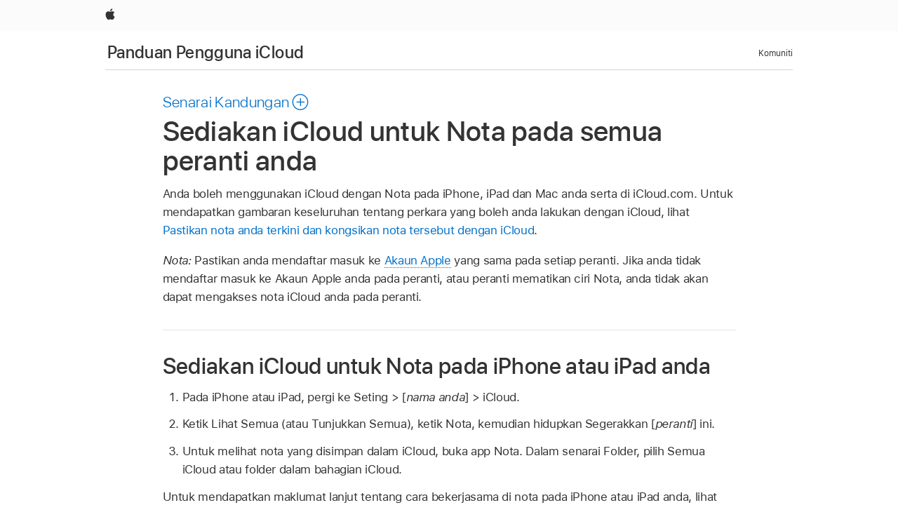

--- FILE ---
content_type: text/html;charset=utf-8
request_url: https://support.apple.com/ms-my/guide/icloud/mm8685520792/icloud
body_size: 21362
content:

    
<!DOCTYPE html>
<html lang="ms" prefix="og: http://ogp.me/ns#" dir=ltr>

<head>
	<meta name="viewport" content="width=device-width, initial-scale=1" />
	<meta http-equiv="content-type" content="text/html; charset=UTF-8" />
	<title lang="ms">Sediakan iCloud untuk Nota pada semua peranti anda - Sokongan Apple (MY)</title>
	<link rel="dns-prefetch" href="https://www.apple.com/" />
	<link rel="preconnect" href="https://www.apple.com/" crossorigin />
	<link rel="canonical" href="https://support.apple.com/ms-my/guide/icloud/mm8685520792/icloud" />
	<link rel="apple-touch-icon" href="/favicon.ico">
    <link rel="icon" type="image/png" href="/favicon.ico">
	
	
		<meta name="description" content="Ketahui cara menyediakan dan mengakses nota iCloud anda pada iPhone, iPad dan Mac anda serta di iCloud.com." />
		<meta property="og:url" content="https://support.apple.com/ms-my/guide/icloud/mm8685520792/icloud" />
		<meta property="og:title" content="Sediakan iCloud untuk Nota pada semua peranti anda" />
		<meta property="og:description" content="Ketahui cara menyediakan dan mengakses nota iCloud anda pada iPhone, iPad dan Mac anda serta di iCloud.com." />
		<meta property="og:site_name" content="Apple Support" />
		<meta property="og:locale" content="ms_MY" />
		<meta property="og:type" content="article" />
		<meta name="ac-gn-search-field[locale]" content="ms_MY" />
	

	
	
	
	
		<link rel="alternate" hreflang="en-ie" href="https://support.apple.com/en-ie/guide/icloud/mm8685520792/icloud">
	
		<link rel="alternate" hreflang="ar-kw" href="https://support.apple.com/ar-kw/guide/icloud/mm8685520792/icloud">
	
		<link rel="alternate" hreflang="en-il" href="https://support.apple.com/en-il/guide/icloud/mm8685520792/icloud">
	
		<link rel="alternate" hreflang="ms-my" href="https://support.apple.com/ms-my/guide/icloud/mm8685520792/icloud">
	
		<link rel="alternate" hreflang="en-in" href="https://support.apple.com/en-in/guide/icloud/mm8685520792/icloud">
	
		<link rel="alternate" hreflang="en-ae" href="https://support.apple.com/en-ae/guide/icloud/mm8685520792/icloud">
	
		<link rel="alternate" hreflang="en-za" href="https://support.apple.com/en-za/guide/icloud/mm8685520792/icloud">
	
		<link rel="alternate" hreflang="ta-in" href="https://support.apple.com/ta-in/guide/icloud/mm8685520792/icloud">
	
		<link rel="alternate" hreflang="no-no" href="https://support.apple.com/no-no/guide/icloud/mm8685520792/icloud">
	
		<link rel="alternate" hreflang="en-al" href="https://support.apple.com/en-al/guide/icloud/mm8685520792/icloud">
	
		<link rel="alternate" hreflang="en-is" href="https://support.apple.com/en-is/guide/icloud/mm8685520792/icloud">
	
		<link rel="alternate" hreflang="el-gr" href="https://support.apple.com/el-gr/guide/icloud/mm8685520792/icloud">
	
		<link rel="alternate" hreflang="en-am" href="https://support.apple.com/en-am/guide/icloud/mm8685520792/icloud">
	
		<link rel="alternate" hreflang="nl-nl" href="https://support.apple.com/nl-nl/guide/icloud/mm8685520792/icloud">
	
		<link rel="alternate" hreflang="en-au" href="https://support.apple.com/en-au/guide/icloud/mm8685520792/icloud">
	
		<link rel="alternate" hreflang="en-az" href="https://support.apple.com/en-az/guide/icloud/mm8685520792/icloud">
	
		<link rel="alternate" hreflang="or-in" href="https://support.apple.com/or-in/guide/icloud/mm8685520792/icloud">
	
		<link rel="alternate" hreflang="hu-hu" href="https://support.apple.com/hu-hu/guide/icloud/mm8685520792/icloud">
	
		<link rel="alternate" hreflang="ml-in" href="https://support.apple.com/ml-in/guide/icloud/mm8685520792/icloud">
	
		<link rel="alternate" hreflang="en-jo" href="https://support.apple.com/en-jo/guide/icloud/mm8685520792/icloud">
	
		<link rel="alternate" hreflang="en-bh" href="https://support.apple.com/en-bh/guide/icloud/mm8685520792/icloud">
	
		<link rel="alternate" hreflang="es-cl" href="https://support.apple.com/es-cl/guide/icloud/mm8685520792/icloud">
	
		<link rel="alternate" hreflang="fr-sn" href="https://support.apple.com/fr-sn/guide/icloud/mm8685520792/icloud">
	
		<link rel="alternate" hreflang="fr-ca" href="https://support.apple.com/fr-ca/guide/icloud/mm8685520792/icloud">
	
		<link rel="alternate" hreflang="es-co" href="https://support.apple.com/es-co/guide/icloud/mm8685520792/icloud">
	
		<link rel="alternate" hreflang="pl-pl" href="https://support.apple.com/pl-pl/guide/icloud/mm8685520792/icloud">
	
		<link rel="alternate" hreflang="en-bn" href="https://support.apple.com/en-bn/guide/icloud/mm8685520792/icloud">
	
		<link rel="alternate" hreflang="pt-pt" href="https://support.apple.com/pt-pt/guide/icloud/mm8685520792/icloud">
	
		<link rel="alternate" hreflang="en-sa" href="https://support.apple.com/en-sa/guide/icloud/mm8685520792/icloud">
	
		<link rel="alternate" hreflang="fr-be" href="https://support.apple.com/fr-be/guide/icloud/mm8685520792/icloud">
	
		<link rel="alternate" hreflang="ar-eg" href="https://support.apple.com/ar-eg/guide/icloud/mm8685520792/icloud">
	
		<link rel="alternate" hreflang="en-bw" href="https://support.apple.com/en-bw/guide/icloud/mm8685520792/icloud">
	
		<link rel="alternate" hreflang="en-sg" href="https://support.apple.com/en-sg/guide/icloud/mm8685520792/icloud">
	
		<link rel="alternate" hreflang="en-by" href="https://support.apple.com/en-by/guide/icloud/mm8685520792/icloud">
	
		<link rel="alternate" hreflang="en-ke" href="https://support.apple.com/en-ke/guide/icloud/mm8685520792/icloud">
	
		<link rel="alternate" hreflang="hr-hr" href="https://support.apple.com/hr-hr/guide/icloud/mm8685520792/icloud">
	
		<link rel="alternate" hreflang="en-om" href="https://support.apple.com/en-om/guide/icloud/mm8685520792/icloud">
	
		<link rel="alternate" hreflang="en-ge" href="https://support.apple.com/en-ge/guide/icloud/mm8685520792/icloud">
	
		<link rel="alternate" hreflang="zh-mo" href="https://support.apple.com/zh-mo/guide/icloud/mm8685520792/icloud">
	
		<link rel="alternate" hreflang="de-at" href="https://support.apple.com/de-at/guide/icloud/mm8685520792/icloud">
	
		<link rel="alternate" hreflang="en-gu" href="https://support.apple.com/en-gu/guide/icloud/mm8685520792/icloud">
	
		<link rel="alternate" hreflang="en-gw" href="https://support.apple.com/en-gw/guide/icloud/mm8685520792/icloud">
	
		<link rel="alternate" hreflang="fr-gn" href="https://support.apple.com/fr-gn/guide/icloud/mm8685520792/icloud">
	
		<link rel="alternate" hreflang="fr-gq" href="https://support.apple.com/fr-gq/guide/icloud/mm8685520792/icloud">
	
		<link rel="alternate" hreflang="cs-cz" href="https://support.apple.com/cs-cz/guide/icloud/mm8685520792/icloud">
	
		<link rel="alternate" hreflang="en-ph" href="https://support.apple.com/en-ph/guide/icloud/mm8685520792/icloud">
	
		<link rel="alternate" hreflang="zh-tw" href="https://support.apple.com/zh-tw/guide/icloud/mm8685520792/icloud">
	
		<link rel="alternate" hreflang="en-hk" href="https://support.apple.com/en-hk/guide/icloud/mm8685520792/icloud">
	
		<link rel="alternate" hreflang="ko-kr" href="https://support.apple.com/ko-kr/guide/icloud/mm8685520792/icloud">
	
		<link rel="alternate" hreflang="sk-sk" href="https://support.apple.com/sk-sk/guide/icloud/mm8685520792/icloud">
	
		<link rel="alternate" hreflang="ru-ru" href="https://support.apple.com/ru-ru/guide/icloud/mm8685520792/icloud">
	
		<link rel="alternate" hreflang="ar-om" href="https://support.apple.com/ar-om/guide/icloud/mm8685520792/icloud">
	
		<link rel="alternate" hreflang="en-qa" href="https://support.apple.com/en-qa/guide/icloud/mm8685520792/icloud">
	
		<link rel="alternate" hreflang="sv-se" href="https://support.apple.com/sv-se/guide/icloud/mm8685520792/icloud">
	
		<link rel="alternate" hreflang="mr-in" href="https://support.apple.com/mr-in/guide/icloud/mm8685520792/icloud">
	
		<link rel="alternate" hreflang="da-dk" href="https://support.apple.com/da-dk/guide/icloud/mm8685520792/icloud">
	
		<link rel="alternate" hreflang="uk-ua" href="https://support.apple.com/uk-ua/guide/icloud/mm8685520792/icloud">
	
		<link rel="alternate" hreflang="en-us" href="https://support.apple.com/guide/icloud/mm8685520792/icloud">
	
		<link rel="alternate" hreflang="en-mk" href="https://support.apple.com/en-mk/guide/icloud/mm8685520792/icloud">
	
		<link rel="alternate" hreflang="en-mn" href="https://support.apple.com/en-mn/guide/icloud/mm8685520792/icloud">
	
		<link rel="alternate" hreflang="gu-in" href="https://support.apple.com/gu-in/guide/icloud/mm8685520792/icloud">
	
		<link rel="alternate" hreflang="en-eg" href="https://support.apple.com/en-eg/guide/icloud/mm8685520792/icloud">
	
		<link rel="alternate" hreflang="en-mo" href="https://support.apple.com/en-mo/guide/icloud/mm8685520792/icloud">
	
		<link rel="alternate" hreflang="en-uz" href="https://support.apple.com/en-uz/guide/icloud/mm8685520792/icloud">
	
		<link rel="alternate" hreflang="fr-ne" href="https://support.apple.com/fr-ne/guide/icloud/mm8685520792/icloud">
	
		<link rel="alternate" hreflang="en-mt" href="https://support.apple.com/en-mt/guide/icloud/mm8685520792/icloud">
	
		<link rel="alternate" hreflang="nl-be" href="https://support.apple.com/nl-be/guide/icloud/mm8685520792/icloud">
	
		<link rel="alternate" hreflang="zh-cn" href="https://support.apple.com/zh-cn/guide/icloud/mm8685520792/icloud">
	
		<link rel="alternate" hreflang="te-in" href="https://support.apple.com/te-in/guide/icloud/mm8685520792/icloud">
	
		<link rel="alternate" hreflang="en-mz" href="https://support.apple.com/en-mz/guide/icloud/mm8685520792/icloud">
	
		<link rel="alternate" hreflang="fr-ml" href="https://support.apple.com/fr-ml/guide/icloud/mm8685520792/icloud">
	
		<link rel="alternate" hreflang="en-my" href="https://support.apple.com/en-my/guide/icloud/mm8685520792/icloud">
	
		<link rel="alternate" hreflang="hi-in" href="https://support.apple.com/hi-in/guide/icloud/mm8685520792/icloud">
	
		<link rel="alternate" hreflang="fr-mu" href="https://support.apple.com/fr-mu/guide/icloud/mm8685520792/icloud">
	
		<link rel="alternate" hreflang="en-ng" href="https://support.apple.com/en-ng/guide/icloud/mm8685520792/icloud">
	
		<link rel="alternate" hreflang="el-cy" href="https://support.apple.com/el-cy/guide/icloud/mm8685520792/icloud">
	
		<link rel="alternate" hreflang="en-vn" href="https://support.apple.com/en-vn/guide/icloud/mm8685520792/icloud">
	
		<link rel="alternate" hreflang="ja-jp" href="https://support.apple.com/ja-jp/guide/icloud/mm8685520792/icloud">
	
		<link rel="alternate" hreflang="de-ch" href="https://support.apple.com/de-ch/guide/icloud/mm8685520792/icloud">
	
		<link rel="alternate" hreflang="ar-qa" href="https://support.apple.com/ar-qa/guide/icloud/mm8685520792/icloud">
	
		<link rel="alternate" hreflang="en-nz" href="https://support.apple.com/en-nz/guide/icloud/mm8685520792/icloud">
	
		<link rel="alternate" hreflang="ro-ro" href="https://support.apple.com/ro-ro/guide/icloud/mm8685520792/icloud">
	
		<link rel="alternate" hreflang="it-ch" href="https://support.apple.com/it-ch/guide/icloud/mm8685520792/icloud">
	
		<link rel="alternate" hreflang="tr-tr" href="https://support.apple.com/tr-tr/guide/icloud/mm8685520792/icloud">
	
		<link rel="alternate" hreflang="fr-fr" href="https://support.apple.com/fr-fr/guide/icloud/mm8685520792/icloud">
	
		<link rel="alternate" hreflang="vi-vn" href="https://support.apple.com/vi-vn/guide/icloud/mm8685520792/icloud">
	
		<link rel="alternate" hreflang="en-gb" href="https://support.apple.com/en-gb/guide/icloud/mm8685520792/icloud">
	
		<link rel="alternate" hreflang="fi-fi" href="https://support.apple.com/fi-fi/guide/icloud/mm8685520792/icloud">
	
		<link rel="alternate" hreflang="en-kg" href="https://support.apple.com/en-kg/guide/icloud/mm8685520792/icloud">
	
		<link rel="alternate" hreflang="en-ca" href="https://support.apple.com/en-ca/guide/icloud/mm8685520792/icloud">
	
		<link rel="alternate" hreflang="fr-tn" href="https://support.apple.com/fr-tn/guide/icloud/mm8685520792/icloud">
	
		<link rel="alternate" hreflang="ar-ae" href="https://support.apple.com/ar-ae/guide/icloud/mm8685520792/icloud">
	
		<link rel="alternate" hreflang="bn-in" href="https://support.apple.com/bn-in/guide/icloud/mm8685520792/icloud">
	
		<link rel="alternate" hreflang="en-kw" href="https://support.apple.com/en-kw/guide/icloud/mm8685520792/icloud">
	
		<link rel="alternate" hreflang="en-kz" href="https://support.apple.com/en-kz/guide/icloud/mm8685520792/icloud">
	
		<link rel="alternate" hreflang="fr-cf" href="https://support.apple.com/fr-cf/guide/icloud/mm8685520792/icloud">
	
		<link rel="alternate" hreflang="fr-ci" href="https://support.apple.com/fr-ci/guide/icloud/mm8685520792/icloud">
	
		<link rel="alternate" hreflang="pa-in" href="https://support.apple.com/pa-in/guide/icloud/mm8685520792/icloud">
	
		<link rel="alternate" hreflang="fr-ch" href="https://support.apple.com/fr-ch/guide/icloud/mm8685520792/icloud">
	
		<link rel="alternate" hreflang="es-us" href="https://support.apple.com/es-us/guide/icloud/mm8685520792/icloud">
	
		<link rel="alternate" hreflang="kn-in" href="https://support.apple.com/kn-in/guide/icloud/mm8685520792/icloud">
	
		<link rel="alternate" hreflang="fr-cm" href="https://support.apple.com/fr-cm/guide/icloud/mm8685520792/icloud">
	
		<link rel="alternate" hreflang="en-lb" href="https://support.apple.com/en-lb/guide/icloud/mm8685520792/icloud">
	
		<link rel="alternate" hreflang="en-tj" href="https://support.apple.com/en-tj/guide/icloud/mm8685520792/icloud">
	
		<link rel="alternate" hreflang="en-tm" href="https://support.apple.com/en-tm/guide/icloud/mm8685520792/icloud">
	
		<link rel="alternate" hreflang="ar-sa" href="https://support.apple.com/ar-sa/guide/icloud/mm8685520792/icloud">
	
		<link rel="alternate" hreflang="ca-es" href="https://support.apple.com/ca-es/guide/icloud/mm8685520792/icloud">
	
		<link rel="alternate" hreflang="de-de" href="https://support.apple.com/de-de/guide/icloud/mm8685520792/icloud">
	
		<link rel="alternate" hreflang="en-lk" href="https://support.apple.com/en-lk/guide/icloud/mm8685520792/icloud">
	
		<link rel="alternate" hreflang="fr-ma" href="https://support.apple.com/fr-ma/guide/icloud/mm8685520792/icloud">
	
		<link rel="alternate" hreflang="zh-hk" href="https://support.apple.com/zh-hk/guide/icloud/mm8685520792/icloud">
	
		<link rel="alternate" hreflang="pt-br" href="https://support.apple.com/pt-br/guide/icloud/mm8685520792/icloud">
	
		<link rel="alternate" hreflang="de-li" href="https://support.apple.com/de-li/guide/icloud/mm8685520792/icloud">
	
		<link rel="alternate" hreflang="es-es" href="https://support.apple.com/es-es/guide/icloud/mm8685520792/icloud">
	
		<link rel="alternate" hreflang="ar-bh" href="https://support.apple.com/ar-bh/guide/icloud/mm8685520792/icloud">
	
		<link rel="alternate" hreflang="fr-mg" href="https://support.apple.com/fr-mg/guide/icloud/mm8685520792/icloud">
	
		<link rel="alternate" hreflang="ar-jo" href="https://support.apple.com/ar-jo/guide/icloud/mm8685520792/icloud">
	
		<link rel="alternate" hreflang="es-mx" href="https://support.apple.com/es-mx/guide/icloud/mm8685520792/icloud">
	
		<link rel="alternate" hreflang="it-it" href="https://support.apple.com/it-it/guide/icloud/mm8685520792/icloud">
	
		<link rel="alternate" hreflang="ur-in" href="https://support.apple.com/ur-in/guide/icloud/mm8685520792/icloud">
	
		<link rel="alternate" hreflang="id-id" href="https://support.apple.com/id-id/guide/icloud/mm8685520792/icloud">
	
		<link rel="alternate" hreflang="de-lu" href="https://support.apple.com/de-lu/guide/icloud/mm8685520792/icloud">
	
		<link rel="alternate" hreflang="en-md" href="https://support.apple.com/en-md/guide/icloud/mm8685520792/icloud">
	
		<link rel="alternate" hreflang="fr-lu" href="https://support.apple.com/fr-lu/guide/icloud/mm8685520792/icloud">
	
		<link rel="alternate" hreflang="en-me" href="https://support.apple.com/en-me/guide/icloud/mm8685520792/icloud">
	
		<link rel="alternate" hreflang="th-th" href="https://support.apple.com/th-th/guide/icloud/mm8685520792/icloud">
	

		<link rel="preload" as="style" href="/clientside/build/apd-sasskit.built.css" onload="this.onload=null;this.rel='stylesheet'">
		<noscript>
			<link rel="stylesheet" href="/clientside/build/apd-sasskit.built.css" type="text/css" />
		</noscript>

		
			<link rel="preload" as="style" href="/clientside/build/app-apd.css" onload="this.onload=null;this.rel='stylesheet'">
			<noscript>
				<link rel="stylesheet" href="/clientside/build/app-apd.css" type="text/css" />
			</noscript>
    	

	
    <link rel="preload" as="style"
        href="//www.apple.com/wss/fonts?families=SF+Pro,v1:200,300,400,500,600|SF+Pro+Icons,v1"
        onload="this.onload=null;this.rel='stylesheet'">
    <noscript>
        <link rel="stylesheet" href="//www.apple.com/wss/fonts?families=SF+Pro,v1:200,300,400,500,600|SF+Pro+Icons,v1" type="text/css" />
    </noscript>


	<script>
 
    var _applemd = {
        page: {
            
            site_section: "kb",
            
            content_type: "bk",
            info_type: "",
            topics: "",
            in_house: "",
            locale: "ms-my",
            
                content_template: "topic",
            
            friendly_content: {
                title: `Panduan Pengguna iCloud`,
                publish_date: "09152025",
                
                    topic_id:   "MM8685520792",
                    article_id        :   "BK_4C87CF6AB2305B8FBDCD88B5C2748785_MM8685520792",
                    product_version   :   "icloud, 1.0",
                    os_version        :   ", 1.0",
                    article_version   :   "1"
                
            },
            
            
        },
        
            product: "icloud"
        
    };
    const isMobilePlayer = /iPhone|iPod|Android/i.test(navigator.userAgent);
    

</script>

	
	<script>
		var data = {	
			showHelpFulfeedBack: true,
			id: "BK_4C87CF6AB2305B8FBDCD88B5C2748785_MM8685520792",
			locale: "ms_MY",
			podCookie: "my~ms",
			source : "",
			isSecureEnv: false,
			dtmPageSource: "topic",
			domain: "support.apple.com",
			isNeighborJsEnabled: true,
            dtmPageName: "acs.pageload"
		}
		window.appState = JSON.stringify(data);
	</script>
	 
		<script src="/clientside/build/nn.js" type="text/javascript" charset="utf-8"></script>
<script>
    
     var neighborInitData = {
        appDataSchemaVersion: '1.0.0',
        webVitalDataThrottlingPercentage: 100,
        reportThrottledWebVitalDataTypes: ['system:dom-content-loaded', 'system:load', 'system:unfocus', 'system:focus', 'system:unload', 'system:page-hide', 'system:visibility-change-visible', 'system:visibility-change-hidden', 'system:event', 'app:load', 'app:unload', 'app:event'],
        trackMarcomSearch: true,
        trackSurvey: true,
        
        endpoint: 'https://supportmetrics.apple.com/content/services/stats'
    }
</script>

	



</head>


	<body id="mm8685520792" dir="ltr" data-istaskopen="true" lang="ms" class="ac-gn-current-support no-js AppleTopic apd-topic" data-designversion="2" itemscope
		itemtype="https://schema.org/TechArticle">

    
	
		





		 <link
  rel="stylesheet"
  type="text/css"
  href="https://www.apple.com/api-www/global-elements/global-header/v1/assets/globalheader.css"
/>
<div id="globalheader" class="globalnav-scrim globalheader-light">
  <nav
    id="globalnav"
    lang="ms_MY"
    dir="ltr"
    aria-label="Global"
    data-analytics-element-engagement-start="globalnav:onFlyoutOpen"
    data-analytics-element-engagement-end="globalnav:onFlyoutClose"
    data-store-api="https://www.apple.com/[storefront]/shop/bag/status"
    data-analytics-activitymap-region-id="global nav"
    data-analytics-region="global nav"
    class="globalnav no-js"
  >
    <div class="globalnav-content">
      <ul
        id="globalnav-list"
        class="globalnav-list"
        aria-labelledby="globalnav-menutrigger-button"
      >
        <li
          data-analytics-element-engagement="globalnav hover - apple"
          class="globalnav-item globalnav-item-apple"
        >
          <a
            href="https://www.apple.com/"
            data-globalnav-item-name="apple"
            data-analytics-title="apple home"
            aria-label="Apple"
            class="globalnav-link globalnav-link-apple"
          >
            <span class="globalnav-image-regular globalnav-link-image">
              <svg
                height="44"
                viewBox="0 0 14 44"
                width="14"
                xmlns="http://www.w3.org/2000/svg"
              >
                <path
                  d="m13.0729 17.6825a3.61 3.61 0 0 0 -1.7248 3.0365 3.5132 3.5132 0 0 0 2.1379 3.2223 8.394 8.394 0 0 1 -1.0948 2.2618c-.6816.9812-1.3943 1.9623-2.4787 1.9623s-1.3633-.63-2.613-.63c-1.2187 0-1.6525.6507-2.644.6507s-1.6834-.9089-2.4787-2.0243a9.7842 9.7842 0 0 1 -1.6628-5.2776c0-3.0984 2.014-4.7405 3.9969-4.7405 1.0535 0 1.9314.6919 2.5924.6919.63 0 1.6112-.7333 2.8092-.7333a3.7579 3.7579 0 0 1 3.1604 1.5802zm-3.7284-2.8918a3.5615 3.5615 0 0 0 .8469-2.22 1.5353 1.5353 0 0 0 -.031-.32 3.5686 3.5686 0 0 0 -2.3445 1.2084 3.4629 3.4629 0 0 0 -.8779 2.1585 1.419 1.419 0 0 0 .031.2892 1.19 1.19 0 0 0 .2169.0207 3.0935 3.0935 0 0 0 2.1586-1.1368z"
                ></path>
              </svg>
            </span>
            <span class="globalnav-image-compact globalnav-link-image">
              <svg
                height="48"
                viewBox="0 0 17 48"
                width="17"
                xmlns="http://www.w3.org/2000/svg"
              >
                <path
                  d="m15.5752 19.0792a4.2055 4.2055 0 0 0 -2.01 3.5376 4.0931 4.0931 0 0 0 2.4908 3.7542 9.7779 9.7779 0 0 1 -1.2755 2.6351c-.7941 1.1431-1.6244 2.2862-2.8878 2.2862s-1.5883-.734-3.0443-.734c-1.42 0-1.9252.7581-3.08.7581s-1.9611-1.0589-2.8876-2.3584a11.3987 11.3987 0 0 1 -1.9373-6.1487c0-3.61 2.3464-5.523 4.6566-5.523 1.2274 0 2.25.8062 3.02.8062.734 0 1.8771-.8543 3.2729-.8543a4.3778 4.3778 0 0 1 3.6822 1.841zm-6.8586-2.0456a1.3865 1.3865 0 0 1 -.2527-.024 1.6557 1.6557 0 0 1 -.0361-.337 4.0341 4.0341 0 0 1 1.0228-2.5148 4.1571 4.1571 0 0 1 2.7314-1.4078 1.7815 1.7815 0 0 1 .0361.373 4.1487 4.1487 0 0 1 -.9867 2.587 3.6039 3.6039 0 0 1 -2.5148 1.3236z"
                ></path>
              </svg>
            </span>
            <span class="globalnav-link-text">
              Apple
            </span>
          </a>
        </li>
      </ul>
    </div>
  </nav>
  <div id="globalnav-curtain" class="globalnav-curtain"></div>
  <div id="globalnav-placeholder" class="globalnav-placeholder"></div>
</div> 
		<div id="arabic-localnav">
  <input type='checkbox' id='localnav-menustate' class='localnav-menustate' />
    <nav
      id='localnav-pattern'
      class='localnav'
      data-sticky
      aria-label='Local Navigation'
    >
      <div class='localnav-wrapper' role='presentation'>
        <div class='localnav-background'></div>
        <div class='localnav-content' role='presentation'>
            <span class='localnav-title'>
            <a
              href='https://support.apple.com/ms-my/guide/icloud/welcome/icloud'
              data-ss-analytics-link-component_name='support'
              data-ss-analytics-link-component_type='local nav'
              data-ss-analytics-link-text='Panduan Pengguna iCloud'
              data-ss-analytics-link-url='https://support.apple.com/ms-my/guide/icloud/welcome/icloud'
              data-ss-analytics-event='acs.link_click'
            >Panduan Pengguna iCloud</a>
          </span>
          
          <div class='localnav-menu' role='presentation'>
            <a 
              href="#localnav-menustate" role="button"
              class='localnav-menucta-anchor localnav-menucta-anchor-open'
              id='localnav-menustate-open'
            >
              <span class='localnav-menucta-anchor-label'>
              Buka Menu
              </span>
            </a>
            <a 
              href='#localnav-menustate' role="button"
              class='localnav-menucta-anchor localnav-menucta-anchor-close'
              id='localnav-menustate-close'
            >
              <span class='localnav-menucta-anchor-label'>
              Tutup Menu
              </span>
            </a>
            <div class='localnav-menu-tray' role='presentation'>
              <ul class='localnav-menu-items'>
                <li class='localnav-menu-item'>
                  <a
                    href='https://discussions.apple.com/welcome'
                    class='localnav-menu-link'
                    data-ss-analytics-link-component_name='support'
                    data-ss-analytics-link-component_type='local nav'
                    data-ss-analytics-link-text='Komuniti'
                    data-ss-analytics-link-url='https://discussions.apple.com/welcome'
                    data-ss-analytics-event='acs.link_click'
                  > Komuniti</a>
                </li>
              </ul>
            </div>
            <div class='localnav-actions'>
              <div class='localnav-action localnav-action-menucta' aria-hidden='true'>
                <label for='localnav-menustate' class='localnav-menucta'>
                  <span class='localnav-menucta-chevron' ></span>
                </label>
              </div>
            </div>
          </div>
        </div>
      </div>
    </nav>
    <label id='localnav-curtain' class='localnav-curtain' htmlFor='localnav-menustate' ></label>
  </div>

	
	
		<div class='main' role='main' dir=ltr id="arabic">
			
				<div class='headless ip-version-dropdown'>
					
   <div id='book-version' class='book-version-name'></div>


				</div>
			
			<div id="toc-section-wrapper">
				


<div id="toc-container" class="toc-container">
  
    <div class="book book-toc" id="toc-title-link">
  <a
    href="https://support.apple.com/ms-my/guide/icloud/toc"
    id="toc-link"
    class="icon icon-after icon-pluscircle toggle-toc"
    role="button"
    data-ss-analytics-link-component_name="table of contents"
    data-ss-analytics-link-component_type="toc"
    data-ss-analytics-link-text="launch=table of contents"
    data-ss-analytics-event="acs.link_click"
  >
    <span class="toc-link-text">Senarai Kandungan</span>
  </a>
</div>
  
</div>


			</div>
            
			<div id='toc-hidden-content'>
				<div id="modal-toc-container" class="modal-content">
    <h2 id='modal-heading' class="modal-heading">Panduan Pengguna iCloud</h2>
    <ul class='toc hasIcons'>
		    

    <li>
        <a
            data-ss-analytics-link-component_name='Panduan Pengguna iCloud'
            data-ss-analytics-link-component_type='toc list'
            data-ss-analytics-link-text='Selamat Datang'
            class='toc-item'
            data-ss-analytics-link-url='https://support.apple.com/ms-my/guide/icloud/welcome/icloud'
            data-ajax-endpoint='https://support.apple.com/ms-my/guide/icloud/welcome/icloud'
            data-ss-analytics-event="acs.link_click"
            href='https://support.apple.com/ms-my/guide/icloud/welcome/icloud'
            id='toc-item-MM44491F2F4F'
            data-tocid='MM44491F2F4F'
            
        >
            <span class='name'>Selamat Datang</span>
        </a>
    </li>



    <li>
        <button
        class='section'
        data-ss-analytics-link-component_name='Panduan Pengguna iCloud'
        data-ss-analytics-link-component_type='toc list'
        data-ss-analytics-link-text='Maklumat asas iCloud'
        data-ss-analytics-event="acs.link_click"
        
        aria-expanded='false'
        
        aria-controls='node-children-MM1A439DDCE2'
        onClick=''
        >
            <span class='name'>Maklumat asas iCloud</span>
        </button>
        <ul id='node-children-MM1A439DDCE2' class='non-leaf-node-children'>
			    

    <li>
        <a
            data-ss-analytics-link-component_name='Panduan Pengguna iCloud'
            data-ss-analytics-link-component_type='toc list'
            data-ss-analytics-link-text='Pengenalan kepada iCloud'
            class='toc-item'
            data-ss-analytics-link-url='https://support.apple.com/ms-my/guide/icloud/mm74e822f6de/icloud'
            data-ajax-endpoint='https://support.apple.com/ms-my/guide/icloud/mm74e822f6de/icloud'
            data-ss-analytics-event="acs.link_click"
            href='https://support.apple.com/ms-my/guide/icloud/mm74e822f6de/icloud'
            id='toc-item-MM74E822F6DE'
            data-tocid='MM74E822F6DE'
            
        >
            <span class='name'>Pengenalan kepada iCloud</span>
        </a>
    </li>



    <li>
        <a
            data-ss-analytics-link-component_name='Panduan Pengguna iCloud'
            data-ss-analytics-link-component_type='toc list'
            data-ss-analytics-link-text='Gambaran keseluruhan app dan ciri yang menggunakan iCloud'
            class='toc-item'
            data-ss-analytics-link-url='https://support.apple.com/ms-my/guide/icloud/mm203ae070a2/icloud'
            data-ajax-endpoint='https://support.apple.com/ms-my/guide/icloud/mm203ae070a2/icloud'
            data-ss-analytics-event="acs.link_click"
            href='https://support.apple.com/ms-my/guide/icloud/mm203ae070a2/icloud'
            id='toc-item-MM203AE070A2'
            data-tocid='MM203AE070A2'
            
        >
            <span class='name'>Gambaran keseluruhan app dan ciri yang menggunakan iCloud</span>
        </a>
    </li>



    <li>
        <a
            data-ss-analytics-link-component_name='Panduan Pengguna iCloud'
            data-ss-analytics-link-component_type='toc list'
            data-ss-analytics-link-text='Gambaran keseluruhan iCloud.com untuk akaun web sahaja'
            class='toc-item'
            data-ss-analytics-link-url='https://support.apple.com/ms-my/guide/icloud/mm1d24b1063e/icloud'
            data-ajax-endpoint='https://support.apple.com/ms-my/guide/icloud/mm1d24b1063e/icloud'
            data-ss-analytics-event="acs.link_click"
            href='https://support.apple.com/ms-my/guide/icloud/mm1d24b1063e/icloud'
            id='toc-item-MM1D24B1063E'
            data-tocid='MM1D24B1063E'
            
        >
            <span class='name'>Gambaran keseluruhan iCloud.com untuk akaun web sahaja</span>
        </a>
    </li>



    <li>
        <a
            data-ss-analytics-link-component_name='Panduan Pengguna iCloud'
            data-ss-analytics-link-component_type='toc list'
            data-ss-analytics-link-text='Perihal storan iCloud'
            class='toc-item'
            data-ss-analytics-link-url='https://support.apple.com/ms-my/guide/icloud/mm3d17a80e23/icloud'
            data-ajax-endpoint='https://support.apple.com/ms-my/guide/icloud/mm3d17a80e23/icloud'
            data-ss-analytics-event="acs.link_click"
            href='https://support.apple.com/ms-my/guide/icloud/mm3d17a80e23/icloud'
            id='toc-item-MM3D17A80E23'
            data-tocid='MM3D17A80E23'
            
        >
            <span class='name'>Perihal storan iCloud</span>
        </a>
    </li>



    <li>
        <a
            data-ss-analytics-link-component_name='Panduan Pengguna iCloud'
            data-ss-analytics-link-component_type='toc list'
            data-ss-analytics-link-text='Cara iCloud mengemas kini maklumat'
            class='toc-item'
            data-ss-analytics-link-url='https://support.apple.com/ms-my/guide/icloud/mmd44763ead3/icloud'
            data-ajax-endpoint='https://support.apple.com/ms-my/guide/icloud/mmd44763ead3/icloud'
            data-ss-analytics-event="acs.link_click"
            href='https://support.apple.com/ms-my/guide/icloud/mmd44763ead3/icloud'
            id='toc-item-MMD44763EAD3'
            data-tocid='MMD44763EAD3'
            
        >
            <span class='name'>Cara iCloud mengemas kini maklumat</span>
        </a>
    </li>



    <li>
        <a
            data-ss-analytics-link-component_name='Panduan Pengguna iCloud'
            data-ss-analytics-link-component_type='toc list'
            data-ss-analytics-link-text='Kongsi dan bekerjasama dengan iCloud'
            class='toc-item'
            data-ss-analytics-link-url='https://support.apple.com/ms-my/guide/icloud/mm65c38615ea/icloud'
            data-ajax-endpoint='https://support.apple.com/ms-my/guide/icloud/mm65c38615ea/icloud'
            data-ss-analytics-event="acs.link_click"
            href='https://support.apple.com/ms-my/guide/icloud/mm65c38615ea/icloud'
            id='toc-item-MM65C38615EA'
            data-tocid='MM65C38615EA'
            
        >
            <span class='name'>Kongsi dan bekerjasama dengan iCloud</span>
        </a>
    </li>







        </ul>
    </li>



    <li>
        <button
        class='section'
        data-ss-analytics-link-component_name='Panduan Pengguna iCloud'
        data-ss-analytics-link-component_type='toc list'
        data-ss-analytics-link-text='Perkara yang disertakan dalam iCloud+'
        data-ss-analytics-event="acs.link_click"
        
        aria-expanded='false'
        
        aria-controls='node-children-MM6DE6F8420F'
        onClick=''
        >
            <span class='name'>Perkara yang disertakan dalam iCloud+</span>
        </button>
        <ul id='node-children-MM6DE6F8420F' class='non-leaf-node-children'>
			    

    <li>
        <a
            data-ss-analytics-link-component_name='Panduan Pengguna iCloud'
            data-ss-analytics-link-component_type='toc list'
            data-ss-analytics-link-text='Gambaran keseluruhan iCloud+'
            class='toc-item'
            data-ss-analytics-link-url='https://support.apple.com/ms-my/guide/icloud/mmfc854d9604/icloud'
            data-ajax-endpoint='https://support.apple.com/ms-my/guide/icloud/mmfc854d9604/icloud'
            data-ss-analytics-event="acs.link_click"
            href='https://support.apple.com/ms-my/guide/icloud/mmfc854d9604/icloud'
            id='toc-item-MMFC854D9604'
            data-tocid='MMFC854D9604'
            
        >
            <span class='name'>Gambaran keseluruhan iCloud+</span>
        </a>
    </li>



    <li>
        <button
        class='section'
        data-ss-analytics-link-component_name='Panduan Pengguna iCloud'
        data-ss-analytics-link-component_type='toc list'
        data-ss-analytics-link-text='Geganti Peribadi iCloud'
        data-ss-analytics-event="acs.link_click"
        
        aria-expanded='false'
        
        aria-controls='node-children-MMF33F2B4A72'
        onClick=''
        >
            <span class='name'>Geganti Peribadi iCloud</span>
        </button>
        <ul id='node-children-MMF33F2B4A72' class='non-leaf-node-children'>
			    

    <li>
        <a
            data-ss-analytics-link-component_name='Panduan Pengguna iCloud'
            data-ss-analytics-link-component_type='toc list'
            data-ss-analytics-link-text='Perkara yang boleh anda lakukan dengan iCloud dan Geganti Peribadi iCloud'
            class='toc-item'
            data-ss-analytics-link-url='https://support.apple.com/ms-my/guide/icloud/mm8010d8daf3/icloud'
            data-ajax-endpoint='https://support.apple.com/ms-my/guide/icloud/mm8010d8daf3/icloud'
            data-ss-analytics-event="acs.link_click"
            href='https://support.apple.com/ms-my/guide/icloud/mm8010d8daf3/icloud'
            id='toc-item-MM8010D8DAF3'
            data-tocid='MM8010D8DAF3'
            
        >
            <span class='name'>Perkara yang boleh anda lakukan dengan iCloud dan Geganti Peribadi iCloud</span>
        </a>
    </li>



    <li>
        <a
            data-ss-analytics-link-component_name='Panduan Pengguna iCloud'
            data-ss-analytics-link-component_type='toc list'
            data-ss-analytics-link-text='Sediakan Geganti Peribadi iCloud'
            class='toc-item'
            data-ss-analytics-link-url='https://support.apple.com/ms-my/guide/icloud/mm7dc25cb68f/icloud'
            data-ajax-endpoint='https://support.apple.com/ms-my/guide/icloud/mm7dc25cb68f/icloud'
            data-ss-analytics-event="acs.link_click"
            href='https://support.apple.com/ms-my/guide/icloud/mm7dc25cb68f/icloud'
            id='toc-item-MM7DC25CB68F'
            data-tocid='MM7DC25CB68F'
            
        >
            <span class='name'>Sediakan Geganti Peribadi iCloud</span>
        </a>
    </li>







        </ul>
    </li>



    <li>
        <button
        class='section'
        data-ss-analytics-link-component_name='Panduan Pengguna iCloud'
        data-ss-analytics-link-component_type='toc list'
        data-ss-analytics-link-text='Sembunyikan E‑mel Saya'
        data-ss-analytics-event="acs.link_click"
        
        aria-expanded='false'
        
        aria-controls='node-children-MM7D67717459'
        onClick=''
        >
            <span class='name'>Sembunyikan E‑mel Saya</span>
        </button>
        <ul id='node-children-MM7D67717459' class='non-leaf-node-children'>
			    

    <li>
        <a
            data-ss-analytics-link-component_name='Panduan Pengguna iCloud'
            data-ss-analytics-link-component_type='toc list'
            data-ss-analytics-link-text='Perkara yang boleh anda lakukan dengan iCloud+ dan Sembunyikan E‑mel Saya'
            class='toc-item'
            data-ss-analytics-link-url='https://support.apple.com/ms-my/guide/icloud/mme38e1602db/icloud'
            data-ajax-endpoint='https://support.apple.com/ms-my/guide/icloud/mme38e1602db/icloud'
            data-ss-analytics-event="acs.link_click"
            href='https://support.apple.com/ms-my/guide/icloud/mme38e1602db/icloud'
            id='toc-item-MME38E1602DB'
            data-tocid='MME38E1602DB'
            
        >
            <span class='name'>Perkara yang boleh anda lakukan dengan iCloud+ dan Sembunyikan E‑mel Saya</span>
        </a>
    </li>



    <li>
        <a
            data-ss-analytics-link-component_name='Panduan Pengguna iCloud'
            data-ss-analytics-link-component_type='toc list'
            data-ss-analytics-link-text='Sediakan Sembunyikan E‑mel Saya'
            class='toc-item'
            data-ss-analytics-link-url='https://support.apple.com/ms-my/guide/icloud/mm9d9012c9e8/icloud'
            data-ajax-endpoint='https://support.apple.com/ms-my/guide/icloud/mm9d9012c9e8/icloud'
            data-ss-analytics-event="acs.link_click"
            href='https://support.apple.com/ms-my/guide/icloud/mm9d9012c9e8/icloud'
            id='toc-item-MM9D9012C9E8'
            data-tocid='MM9D9012C9E8'
            
        >
            <span class='name'>Sediakan Sembunyikan E‑mel Saya</span>
        </a>
    </li>







        </ul>
    </li>



    <li>
        <button
        class='section'
        data-ss-analytics-link-component_name='Panduan Pengguna iCloud'
        data-ss-analytics-link-component_type='toc list'
        data-ss-analytics-link-text='Video Selamat HomeKit'
        data-ss-analytics-event="acs.link_click"
        
        aria-expanded='false'
        
        aria-controls='node-children-MM8F8AE414DC'
        onClick=''
        >
            <span class='name'>Video Selamat HomeKit</span>
        </button>
        <ul id='node-children-MM8F8AE414DC' class='non-leaf-node-children'>
			    

    <li>
        <a
            data-ss-analytics-link-component_name='Panduan Pengguna iCloud'
            data-ss-analytics-link-component_type='toc list'
            data-ss-analytics-link-text='Perkara yang boleh anda lakukan dengan iCloud+ dan Video Selamat HomeKit'
            class='toc-item'
            data-ss-analytics-link-url='https://support.apple.com/ms-my/guide/icloud/mme054c72692/icloud'
            data-ajax-endpoint='https://support.apple.com/ms-my/guide/icloud/mme054c72692/icloud'
            data-ss-analytics-event="acs.link_click"
            href='https://support.apple.com/ms-my/guide/icloud/mme054c72692/icloud'
            id='toc-item-MME054C72692'
            data-tocid='MME054C72692'
            
        >
            <span class='name'>Perkara yang boleh anda lakukan dengan iCloud+ dan Video Selamat HomeKit</span>
        </a>
    </li>



    <li>
        <a
            data-ss-analytics-link-component_name='Panduan Pengguna iCloud'
            data-ss-analytics-link-component_type='toc list'
            data-ss-analytics-link-text='Sediakan Video Selamat HomeKit'
            class='toc-item'
            data-ss-analytics-link-url='https://support.apple.com/ms-my/guide/icloud/mm7c90d21583/icloud'
            data-ajax-endpoint='https://support.apple.com/ms-my/guide/icloud/mm7c90d21583/icloud'
            data-ss-analytics-event="acs.link_click"
            href='https://support.apple.com/ms-my/guide/icloud/mm7c90d21583/icloud'
            id='toc-item-MM7C90D21583'
            data-tocid='MM7C90D21583'
            
        >
            <span class='name'>Sediakan Video Selamat HomeKit</span>
        </a>
    </li>







        </ul>
    </li>



    <li>
        <button
        class='section'
        data-ss-analytics-link-component_name='Panduan Pengguna iCloud'
        data-ss-analytics-link-component_type='toc list'
        data-ss-analytics-link-text='Domain E‑mel Tersuai'
        data-ss-analytics-event="acs.link_click"
        
        aria-expanded='false'
        
        aria-controls='node-children-MM8DE4C211C5'
        onClick=''
        >
            <span class='name'>Domain E‑mel Tersuai</span>
        </button>
        <ul id='node-children-MM8DE4C211C5' class='non-leaf-node-children'>
			    

    <li>
        <a
            data-ss-analytics-link-component_name='Panduan Pengguna iCloud'
            data-ss-analytics-link-component_type='toc list'
            data-ss-analytics-link-text='Perkara yang boleh anda lakukan dengan iCloud+ dan Domain E‑mel Tersuai'
            class='toc-item'
            data-ss-analytics-link-url='https://support.apple.com/ms-my/guide/icloud/mme8ed800b5d/icloud'
            data-ajax-endpoint='https://support.apple.com/ms-my/guide/icloud/mme8ed800b5d/icloud'
            data-ss-analytics-event="acs.link_click"
            href='https://support.apple.com/ms-my/guide/icloud/mme8ed800b5d/icloud'
            id='toc-item-MME8ED800B5D'
            data-tocid='MME8ED800B5D'
            
        >
            <span class='name'>Perkara yang boleh anda lakukan dengan iCloud+ dan Domain E‑mel Tersuai</span>
        </a>
    </li>



    <li>
        <a
            data-ss-analytics-link-component_name='Panduan Pengguna iCloud'
            data-ss-analytics-link-component_type='toc list'
            data-ss-analytics-link-text='Sediakan domain e‑mel tersuai'
            class='toc-item'
            data-ss-analytics-link-url='https://support.apple.com/ms-my/guide/icloud/mm0e4339d289/icloud'
            data-ajax-endpoint='https://support.apple.com/ms-my/guide/icloud/mm0e4339d289/icloud'
            data-ss-analytics-event="acs.link_click"
            href='https://support.apple.com/ms-my/guide/icloud/mm0e4339d289/icloud'
            id='toc-item-MM0E4339D289'
            data-tocid='MM0E4339D289'
            
        >
            <span class='name'>Sediakan domain e‑mel tersuai</span>
        </a>
    </li>







        </ul>
    </li>







        </ul>
    </li>



    <li>
        <button
        class='section'
        data-ss-analytics-link-component_name='Panduan Pengguna iCloud'
        data-ss-analytics-link-component_type='toc list'
        data-ss-analytics-link-text='Urus akaun dan seting anda'
        data-ss-analytics-event="acs.link_click"
        
        aria-expanded='false'
        
        aria-controls='node-children-MM9C20BDD4F8'
        onClick=''
        >
            <span class='name'>Urus akaun dan seting anda</span>
        </button>
        <ul id='node-children-MM9C20BDD4F8' class='non-leaf-node-children'>
			    

    <li>
        <a
            data-ss-analytics-link-component_name='Panduan Pengguna iCloud'
            data-ss-analytics-link-component_type='toc list'
            data-ss-analytics-link-text='Akaun Apple dan iCloud'
            class='toc-item'
            data-ss-analytics-link-url='https://support.apple.com/ms-my/guide/icloud/mm864f5e6593/icloud'
            data-ajax-endpoint='https://support.apple.com/ms-my/guide/icloud/mm864f5e6593/icloud'
            data-ss-analytics-event="acs.link_click"
            href='https://support.apple.com/ms-my/guide/icloud/mm864f5e6593/icloud'
            id='toc-item-MM864F5E6593'
            data-tocid='MM864F5E6593'
            
        >
            <span class='name'>Akaun Apple dan iCloud</span>
        </a>
    </li>



    <li>
        <a
            data-ss-analytics-link-component_name='Panduan Pengguna iCloud'
            data-ss-analytics-link-component_type='toc list'
            data-ss-analytics-link-text='Sediakan iCloud pada peranti anda'
            class='toc-item'
            data-ss-analytics-link-url='https://support.apple.com/ms-my/guide/icloud/mmfc0f1e2a/icloud'
            data-ajax-endpoint='https://support.apple.com/ms-my/guide/icloud/mmfc0f1e2a/icloud'
            data-ss-analytics-event="acs.link_click"
            href='https://support.apple.com/ms-my/guide/icloud/mmfc0f1e2a/icloud'
            id='toc-item-MMFC0F1E2A'
            data-tocid='MMFC0F1E2A'
            
        >
            <span class='name'>Sediakan iCloud pada peranti anda</span>
        </a>
    </li>



    <li>
        <a
            data-ss-analytics-link-component_name='Panduan Pengguna iCloud'
            data-ss-analytics-link-component_type='toc list'
            data-ss-analytics-link-text='Beli lebih banyak storan iCloud dengan iCloud+'
            class='toc-item'
            data-ss-analytics-link-url='https://support.apple.com/ms-my/guide/icloud/mm2fdfb6d515/icloud'
            data-ajax-endpoint='https://support.apple.com/ms-my/guide/icloud/mm2fdfb6d515/icloud'
            data-ss-analytics-event="acs.link_click"
            href='https://support.apple.com/ms-my/guide/icloud/mm2fdfb6d515/icloud'
            id='toc-item-MM2FDFB6D515'
            data-tocid='MM2FDFB6D515'
            
        >
            <span class='name'>Beli lebih banyak storan iCloud dengan iCloud+</span>
        </a>
    </li>



    <li>
        <a
            data-ss-analytics-link-component_name='Panduan Pengguna iCloud'
            data-ss-analytics-link-component_type='toc list'
            data-ss-analytics-link-text='Semak storan iCloud anda pada sebarang peranti'
            class='toc-item'
            data-ss-analytics-link-url='https://support.apple.com/ms-my/guide/icloud/mm039c13d410/icloud'
            data-ajax-endpoint='https://support.apple.com/ms-my/guide/icloud/mm039c13d410/icloud'
            data-ss-analytics-event="acs.link_click"
            href='https://support.apple.com/ms-my/guide/icloud/mm039c13d410/icloud'
            id='toc-item-MM039C13D410'
            data-tocid='MM039C13D410'
            
        >
            <span class='name'>Semak storan iCloud anda pada sebarang peranti</span>
        </a>
    </li>



    <li>
        <a
            data-ss-analytics-link-component_name='Panduan Pengguna iCloud'
            data-ss-analytics-link-component_type='toc list'
            data-ss-analytics-link-text='Gunakan iCloud+ dengan keluarga anda'
            class='toc-item'
            data-ss-analytics-link-url='https://support.apple.com/ms-my/guide/icloud/mm0b5e79e99b/icloud'
            data-ajax-endpoint='https://support.apple.com/ms-my/guide/icloud/mm0b5e79e99b/icloud'
            data-ss-analytics-event="acs.link_click"
            href='https://support.apple.com/ms-my/guide/icloud/mm0b5e79e99b/icloud'
            id='toc-item-MM0B5E79E99B'
            data-tocid='MM0B5E79E99B'
            
        >
            <span class='name'>Gunakan iCloud+ dengan keluarga anda</span>
        </a>
    </li>







        </ul>
    </li>



    <li>
        <button
        class='section'
        data-ss-analytics-link-component_name='Panduan Pengguna iCloud'
        data-ss-analytics-link-component_type='toc list'
        data-ss-analytics-link-text='Ketahui tentang ciri iCloud'
        data-ss-analytics-event="acs.link_click"
        
        aria-expanded='false'
        
        aria-controls='node-children-MM8D362807C5'
        onClick=''
        >
            <span class='name'>Ketahui tentang ciri iCloud</span>
        </button>
        <ul id='node-children-MM8D362807C5' class='non-leaf-node-children'>
			    

    <li>
        <button
        class='section'
        data-ss-analytics-link-component_name='Panduan Pengguna iCloud'
        data-ss-analytics-link-component_type='toc list'
        data-ss-analytics-link-text='Buku'
        data-ss-analytics-event="acs.link_click"
        
        aria-expanded='false'
        
        aria-controls='node-children-MME75F9DC6FA'
        onClick=''
        >
            <span class='name'>Buku</span>
        </button>
        <ul id='node-children-MME75F9DC6FA' class='non-leaf-node-children'>
			    

    <li>
        <a
            data-ss-analytics-link-component_name='Panduan Pengguna iCloud'
            data-ss-analytics-link-component_type='toc list'
            data-ss-analytics-link-text=' Perkara yang boleh anda lakukan dengan iCloud dan Buku'
            class='toc-item'
            data-ss-analytics-link-url='https://support.apple.com/ms-my/guide/icloud/mmbebdb94de8/icloud'
            data-ajax-endpoint='https://support.apple.com/ms-my/guide/icloud/mmbebdb94de8/icloud'
            data-ss-analytics-event="acs.link_click"
            href='https://support.apple.com/ms-my/guide/icloud/mmbebdb94de8/icloud'
            id='toc-item-MMBEBDB94DE8'
            data-tocid='MMBEBDB94DE8'
            
        >
            <span class='name'> Perkara yang boleh anda lakukan dengan iCloud dan Buku</span>
        </a>
    </li>



    <li>
        <a
            data-ss-analytics-link-component_name='Panduan Pengguna iCloud'
            data-ss-analytics-link-component_type='toc list'
            data-ss-analytics-link-text='Sediakan Buku'
            class='toc-item'
            data-ss-analytics-link-url='https://support.apple.com/ms-my/guide/icloud/mm3941ae3362/icloud'
            data-ajax-endpoint='https://support.apple.com/ms-my/guide/icloud/mm3941ae3362/icloud'
            data-ss-analytics-event="acs.link_click"
            href='https://support.apple.com/ms-my/guide/icloud/mm3941ae3362/icloud'
            id='toc-item-MM3941AE3362'
            data-tocid='MM3941AE3362'
            
        >
            <span class='name'>Sediakan Buku</span>
        </a>
    </li>







        </ul>
    </li>



    <li>
        <button
        class='section'
        data-ss-analytics-link-component_name='Panduan Pengguna iCloud'
        data-ss-analytics-link-component_type='toc list'
        data-ss-analytics-link-text='Kalendar'
        data-ss-analytics-event="acs.link_click"
        
        aria-expanded='false'
        
        aria-controls='node-children-MM87400E6FEE'
        onClick=''
        >
            <span class='name'>Kalendar</span>
        </button>
        <ul id='node-children-MM87400E6FEE' class='non-leaf-node-children'>
			    

    <li>
        <a
            data-ss-analytics-link-component_name='Panduan Pengguna iCloud'
            data-ss-analytics-link-component_type='toc list'
            data-ss-analytics-link-text='Perkara yang boleh anda lakukan dengan iCloud dan Kalendar'
            class='toc-item'
            data-ss-analytics-link-url='https://support.apple.com/ms-my/guide/icloud/mm15eb200ab4/icloud'
            data-ajax-endpoint='https://support.apple.com/ms-my/guide/icloud/mm15eb200ab4/icloud'
            data-ss-analytics-event="acs.link_click"
            href='https://support.apple.com/ms-my/guide/icloud/mm15eb200ab4/icloud'
            id='toc-item-MM15EB200AB4'
            data-tocid='MM15EB200AB4'
            
        >
            <span class='name'>Perkara yang boleh anda lakukan dengan iCloud dan Kalendar</span>
        </a>
    </li>



    <li>
        <a
            data-ss-analytics-link-component_name='Panduan Pengguna iCloud'
            data-ss-analytics-link-component_type='toc list'
            data-ss-analytics-link-text='Sediakan Kalendar'
            class='toc-item'
            data-ss-analytics-link-url='https://support.apple.com/ms-my/guide/icloud/mme4d73a8727/icloud'
            data-ajax-endpoint='https://support.apple.com/ms-my/guide/icloud/mme4d73a8727/icloud'
            data-ss-analytics-event="acs.link_click"
            href='https://support.apple.com/ms-my/guide/icloud/mme4d73a8727/icloud'
            id='toc-item-MME4D73A8727'
            data-tocid='MME4D73A8727'
            
        >
            <span class='name'>Sediakan Kalendar</span>
        </a>
    </li>



    <li>
        <a
            data-ss-analytics-link-component_name='Panduan Pengguna iCloud'
            data-ss-analytics-link-component_type='toc list'
            data-ss-analytics-link-text='Hantar dan terima jemputan untuk Kalendar iCloud'
            class='toc-item'
            data-ss-analytics-link-url='https://support.apple.com/ms-my/guide/icloud/mm4a440a7b64/icloud'
            data-ajax-endpoint='https://support.apple.com/ms-my/guide/icloud/mm4a440a7b64/icloud'
            data-ss-analytics-event="acs.link_click"
            href='https://support.apple.com/ms-my/guide/icloud/mm4a440a7b64/icloud'
            id='toc-item-MM4A440A7B64'
            data-tocid='MM4A440A7B64'
            
        >
            <span class='name'>Hantar dan terima jemputan untuk Kalendar iCloud</span>
        </a>
    </li>







        </ul>
    </li>



    <li>
        <button
        class='section'
        data-ss-analytics-link-component_name='Panduan Pengguna iCloud'
        data-ss-analytics-link-component_type='toc list'
        data-ss-analytics-link-text='Kenalan'
        data-ss-analytics-event="acs.link_click"
        
        aria-expanded='false'
        
        aria-controls='node-children-MMBB42EE866C'
        onClick=''
        >
            <span class='name'>Kenalan</span>
        </button>
        <ul id='node-children-MMBB42EE866C' class='non-leaf-node-children'>
			    

    <li>
        <a
            data-ss-analytics-link-component_name='Panduan Pengguna iCloud'
            data-ss-analytics-link-component_type='toc list'
            data-ss-analytics-link-text='Perkara yang boleh anda lakukan dengan iCloud dan Kenalan'
            class='toc-item'
            data-ss-analytics-link-url='https://support.apple.com/ms-my/guide/icloud/mm79e57c3594/icloud'
            data-ajax-endpoint='https://support.apple.com/ms-my/guide/icloud/mm79e57c3594/icloud'
            data-ss-analytics-event="acs.link_click"
            href='https://support.apple.com/ms-my/guide/icloud/mm79e57c3594/icloud'
            id='toc-item-MM79E57C3594'
            data-tocid='MM79E57C3594'
            
        >
            <span class='name'>Perkara yang boleh anda lakukan dengan iCloud dan Kenalan</span>
        </a>
    </li>



    <li>
        <a
            data-ss-analytics-link-component_name='Panduan Pengguna iCloud'
            data-ss-analytics-link-component_type='toc list'
            data-ss-analytics-link-text='Sediakan Kenalan'
            class='toc-item'
            data-ss-analytics-link-url='https://support.apple.com/ms-my/guide/icloud/mm2e5b1c6686/icloud'
            data-ajax-endpoint='https://support.apple.com/ms-my/guide/icloud/mm2e5b1c6686/icloud'
            data-ss-analytics-event="acs.link_click"
            href='https://support.apple.com/ms-my/guide/icloud/mm2e5b1c6686/icloud'
            id='toc-item-MM2E5B1C6686'
            data-tocid='MM2E5B1C6686'
            
        >
            <span class='name'>Sediakan Kenalan</span>
        </a>
    </li>







        </ul>
    </li>



    <li>
        <button
        class='section'
        data-ss-analytics-link-component_name='Panduan Pengguna iCloud'
        data-ss-analytics-link-component_type='toc list'
        data-ss-analytics-link-text='Cari'
        data-ss-analytics-event="acs.link_click"
        
        aria-expanded='false'
        
        aria-controls='node-children-MM3FA8532F79'
        onClick=''
        >
            <span class='name'>Cari</span>
        </button>
        <ul id='node-children-MM3FA8532F79' class='non-leaf-node-children'>
			    

    <li>
        <a
            data-ss-analytics-link-component_name='Panduan Pengguna iCloud'
            data-ss-analytics-link-component_type='toc list'
            data-ss-analytics-link-text='Pengenalan kepada Cari'
            class='toc-item'
            data-ss-analytics-link-url='https://support.apple.com/ms-my/guide/icloud/mm11a95f979f/icloud'
            data-ajax-endpoint='https://support.apple.com/ms-my/guide/icloud/mm11a95f979f/icloud'
            data-ss-analytics-event="acs.link_click"
            href='https://support.apple.com/ms-my/guide/icloud/mm11a95f979f/icloud'
            id='toc-item-MM11A95F979F'
            data-tocid='MM11A95F979F'
            
        >
            <span class='name'>Pengenalan kepada Cari</span>
        </a>
    </li>



    <li>
        <a
            data-ss-analytics-link-component_name='Panduan Pengguna iCloud'
            data-ss-analytics-link-component_type='toc list'
            data-ss-analytics-link-text='Sediakan Cari'
            class='toc-item'
            data-ss-analytics-link-url='https://support.apple.com/ms-my/guide/icloud/mmfc0f0c67/icloud'
            data-ajax-endpoint='https://support.apple.com/ms-my/guide/icloud/mmfc0f0c67/icloud'
            data-ss-analytics-event="acs.link_click"
            href='https://support.apple.com/ms-my/guide/icloud/mmfc0f0c67/icloud'
            id='toc-item-MMFC0F0C67'
            data-tocid='MMFC0F0C67'
            
        >
            <span class='name'>Sediakan Cari</span>
        </a>
    </li>



    <li>
        <a
            data-ss-analytics-link-component_name='Panduan Pengguna iCloud'
            data-ss-analytics-link-component_type='toc list'
            data-ss-analytics-link-text='Keluarkan peranti dan item daripada Cari'
            class='toc-item'
            data-ss-analytics-link-url='https://support.apple.com/ms-my/guide/icloud/mmdc23b125f6/icloud'
            data-ajax-endpoint='https://support.apple.com/ms-my/guide/icloud/mmdc23b125f6/icloud'
            data-ss-analytics-event="acs.link_click"
            href='https://support.apple.com/ms-my/guide/icloud/mmdc23b125f6/icloud'
            id='toc-item-MMDC23B125F6'
            data-tocid='MMDC23B125F6'
            
        >
            <span class='name'>Keluarkan peranti dan item daripada Cari</span>
        </a>
    </li>



    <li>
        <a
            data-ss-analytics-link-component_name='Panduan Pengguna iCloud'
            data-ss-analytics-link-component_type='toc list'
            data-ss-analytics-link-text='Gunakan Cari pada setiap peranti'
            class='toc-item'
            data-ss-analytics-link-url='https://support.apple.com/ms-my/guide/icloud/mm82e8ac5129/icloud'
            data-ajax-endpoint='https://support.apple.com/ms-my/guide/icloud/mm82e8ac5129/icloud'
            data-ss-analytics-event="acs.link_click"
            href='https://support.apple.com/ms-my/guide/icloud/mm82e8ac5129/icloud'
            id='toc-item-MM82E8AC5129'
            data-tocid='MM82E8AC5129'
            
        >
            <span class='name'>Gunakan Cari pada setiap peranti</span>
        </a>
    </li>







        </ul>
    </li>



    <li>
        <button
        class='section'
        data-ss-analytics-link-component_name='Panduan Pengguna iCloud'
        data-ss-analytics-link-component_type='toc list'
        data-ss-analytics-link-text='Freeform'
        data-ss-analytics-event="acs.link_click"
        
        aria-expanded='false'
        
        aria-controls='node-children-MMB15F793C31'
        onClick=''
        >
            <span class='name'>Freeform</span>
        </button>
        <ul id='node-children-MMB15F793C31' class='non-leaf-node-children'>
			    

    <li>
        <a
            data-ss-analytics-link-component_name='Panduan Pengguna iCloud'
            data-ss-analytics-link-component_type='toc list'
            data-ss-analytics-link-text=' Perkara yang boleh anda lakukan dengan iCloud dan Freeform'
            class='toc-item'
            data-ss-analytics-link-url='https://support.apple.com/ms-my/guide/icloud/mm5e6cc7c61d/icloud'
            data-ajax-endpoint='https://support.apple.com/ms-my/guide/icloud/mm5e6cc7c61d/icloud'
            data-ss-analytics-event="acs.link_click"
            href='https://support.apple.com/ms-my/guide/icloud/mm5e6cc7c61d/icloud'
            id='toc-item-MM5E6CC7C61D'
            data-tocid='MM5E6CC7C61D'
            
        >
            <span class='name'> Perkara yang boleh anda lakukan dengan iCloud dan Freeform</span>
        </a>
    </li>



    <li>
        <a
            data-ss-analytics-link-component_name='Panduan Pengguna iCloud'
            data-ss-analytics-link-component_type='toc list'
            data-ss-analytics-link-text='Sediakan Freeform'
            class='toc-item'
            data-ss-analytics-link-url='https://support.apple.com/ms-my/guide/icloud/mmd1b86048ac/icloud'
            data-ajax-endpoint='https://support.apple.com/ms-my/guide/icloud/mmd1b86048ac/icloud'
            data-ss-analytics-event="acs.link_click"
            href='https://support.apple.com/ms-my/guide/icloud/mmd1b86048ac/icloud'
            id='toc-item-MMD1B86048AC'
            data-tocid='MMD1B86048AC'
            
        >
            <span class='name'>Sediakan Freeform</span>
        </a>
    </li>







        </ul>
    </li>



    <li>
        <button
        class='section'
        data-ss-analytics-link-component_name='Panduan Pengguna iCloud'
        data-ss-analytics-link-component_type='toc list'
        data-ss-analytics-link-text='Rumah'
        data-ss-analytics-event="acs.link_click"
        
        aria-expanded='false'
        
        aria-controls='node-children-MM499112EF04'
        onClick=''
        >
            <span class='name'>Rumah</span>
        </button>
        <ul id='node-children-MM499112EF04' class='non-leaf-node-children'>
			    

    <li>
        <a
            data-ss-analytics-link-component_name='Panduan Pengguna iCloud'
            data-ss-analytics-link-component_type='toc list'
            data-ss-analytics-link-text='Perkara yang boleh anda lakukan dengan iCloud dan Rumah'
            class='toc-item'
            data-ss-analytics-link-url='https://support.apple.com/ms-my/guide/icloud/mm46097bf3b2/icloud'
            data-ajax-endpoint='https://support.apple.com/ms-my/guide/icloud/mm46097bf3b2/icloud'
            data-ss-analytics-event="acs.link_click"
            href='https://support.apple.com/ms-my/guide/icloud/mm46097bf3b2/icloud'
            id='toc-item-MM46097BF3B2'
            data-tocid='MM46097BF3B2'
            
        >
            <span class='name'>Perkara yang boleh anda lakukan dengan iCloud dan Rumah</span>
        </a>
    </li>



    <li>
        <a
            data-ss-analytics-link-component_name='Panduan Pengguna iCloud'
            data-ss-analytics-link-component_type='toc list'
            data-ss-analytics-link-text='Sediakan Rumah'
            class='toc-item'
            data-ss-analytics-link-url='https://support.apple.com/ms-my/guide/icloud/mm772c91c96c/icloud'
            data-ajax-endpoint='https://support.apple.com/ms-my/guide/icloud/mm772c91c96c/icloud'
            data-ss-analytics-event="acs.link_click"
            href='https://support.apple.com/ms-my/guide/icloud/mm772c91c96c/icloud'
            id='toc-item-MM772C91C96C'
            data-tocid='MM772C91C96C'
            
        >
            <span class='name'>Sediakan Rumah</span>
        </a>
    </li>







        </ul>
    </li>



    <li>
        <button
        class='section'
        data-ss-analytics-link-component_name='Panduan Pengguna iCloud'
        data-ss-analytics-link-component_type='toc list'
        data-ss-analytics-link-text='Sandaran iCloud'
        data-ss-analytics-event="acs.link_click"
        
        aria-expanded='false'
        
        aria-controls='node-children-MM359FA63EF1'
        onClick=''
        >
            <span class='name'>Sandaran iCloud</span>
        </button>
        <ul id='node-children-MM359FA63EF1' class='non-leaf-node-children'>
			    

    <li>
        <a
            data-ss-analytics-link-component_name='Panduan Pengguna iCloud'
            data-ss-analytics-link-component_type='toc list'
            data-ss-analytics-link-text='Apakah Sandaran iCloud?'
            class='toc-item'
            data-ss-analytics-link-url='https://support.apple.com/ms-my/guide/icloud/mm085db3a8d6/icloud'
            data-ajax-endpoint='https://support.apple.com/ms-my/guide/icloud/mm085db3a8d6/icloud'
            data-ss-analytics-event="acs.link_click"
            href='https://support.apple.com/ms-my/guide/icloud/mm085db3a8d6/icloud'
            id='toc-item-MM085DB3A8D6'
            data-tocid='MM085DB3A8D6'
            
        >
            <span class='name'>Apakah Sandaran iCloud?</span>
        </a>
    </li>



    <li>
        <a
            data-ss-analytics-link-component_name='Panduan Pengguna iCloud'
            data-ss-analytics-link-component_type='toc list'
            data-ss-analytics-link-text='Sandarkan iPhone atau iPad anda'
            class='toc-item'
            data-ss-analytics-link-url='https://support.apple.com/ms-my/guide/icloud/mmab848634c8/icloud'
            data-ajax-endpoint='https://support.apple.com/ms-my/guide/icloud/mmab848634c8/icloud'
            data-ss-analytics-event="acs.link_click"
            href='https://support.apple.com/ms-my/guide/icloud/mmab848634c8/icloud'
            id='toc-item-MMAB848634C8'
            data-tocid='MMAB848634C8'
            
        >
            <span class='name'>Sandarkan iPhone atau iPad anda</span>
        </a>
    </li>



    <li>
        <a
            data-ss-analytics-link-component_name='Panduan Pengguna iCloud'
            data-ss-analytics-link-component_type='toc list'
            data-ss-analytics-link-text='Lihat dan urus sandaran'
            class='toc-item'
            data-ss-analytics-link-url='https://support.apple.com/ms-my/guide/icloud/mm122d3ef202/icloud'
            data-ajax-endpoint='https://support.apple.com/ms-my/guide/icloud/mm122d3ef202/icloud'
            data-ss-analytics-event="acs.link_click"
            href='https://support.apple.com/ms-my/guide/icloud/mm122d3ef202/icloud'
            id='toc-item-MM122D3EF202'
            data-tocid='MM122D3EF202'
            
        >
            <span class='name'>Lihat dan urus sandaran</span>
        </a>
    </li>







        </ul>
    </li>



    <li>
        <button
        class='section'
        data-ss-analytics-link-component_name='Panduan Pengguna iCloud'
        data-ss-analytics-link-component_type='toc list'
        data-ss-analytics-link-text='iCloud Drive'
        data-ss-analytics-event="acs.link_click"
        
        aria-expanded='false'
        
        aria-controls='node-children-MMF1493BEB0B'
        onClick=''
        >
            <span class='name'>iCloud Drive</span>
        </button>
        <ul id='node-children-MMF1493BEB0B' class='non-leaf-node-children'>
			    

    <li>
        <a
            data-ss-analytics-link-component_name='Panduan Pengguna iCloud'
            data-ss-analytics-link-component_type='toc list'
            data-ss-analytics-link-text='Perkara yang boleh anda lakukan dengan iCloud Drive'
            class='toc-item'
            data-ss-analytics-link-url='https://support.apple.com/ms-my/guide/icloud/mm19ef899373/icloud'
            data-ajax-endpoint='https://support.apple.com/ms-my/guide/icloud/mm19ef899373/icloud'
            data-ss-analytics-event="acs.link_click"
            href='https://support.apple.com/ms-my/guide/icloud/mm19ef899373/icloud'
            id='toc-item-MM19EF899373'
            data-tocid='MM19EF899373'
            
        >
            <span class='name'>Perkara yang boleh anda lakukan dengan iCloud Drive</span>
        </a>
    </li>



    <li>
        <a
            data-ss-analytics-link-component_name='Panduan Pengguna iCloud'
            data-ss-analytics-link-component_type='toc list'
            data-ss-analytics-link-text='Sediakan iCloud Drive'
            class='toc-item'
            data-ss-analytics-link-url='https://support.apple.com/ms-my/guide/icloud/mm203b05aec8/icloud'
            data-ajax-endpoint='https://support.apple.com/ms-my/guide/icloud/mm203b05aec8/icloud'
            data-ss-analytics-event="acs.link_click"
            href='https://support.apple.com/ms-my/guide/icloud/mm203b05aec8/icloud'
            id='toc-item-MM203B05AEC8'
            data-tocid='MM203B05AEC8'
            
        >
            <span class='name'>Sediakan iCloud Drive</span>
        </a>
    </li>







        </ul>
    </li>



    <li>
        <button
        class='section'
        data-ss-analytics-link-component_name='Panduan Pengguna iCloud'
        data-ss-analytics-link-component_type='toc list'
        data-ss-analytics-link-text='iCloud Mail'
        data-ss-analytics-event="acs.link_click"
        
        aria-expanded='false'
        
        aria-controls='node-children-MM6B1A21A7'
        onClick=''
        >
            <span class='name'>iCloud Mail</span>
        </button>
        <ul id='node-children-MM6B1A21A7' class='non-leaf-node-children'>
			    

    <li>
        <a
            data-ss-analytics-link-component_name='Panduan Pengguna iCloud'
            data-ss-analytics-link-component_type='toc list'
            data-ss-analytics-link-text='Perkara yang boleh anda lakukan dengan iCloud Mail'
            class='toc-item'
            data-ss-analytics-link-url='https://support.apple.com/ms-my/guide/icloud/mmaae54a2288/icloud'
            data-ajax-endpoint='https://support.apple.com/ms-my/guide/icloud/mmaae54a2288/icloud'
            data-ss-analytics-event="acs.link_click"
            href='https://support.apple.com/ms-my/guide/icloud/mmaae54a2288/icloud'
            id='toc-item-MMAAE54A2288'
            data-tocid='MMAAE54A2288'
            
        >
            <span class='name'>Perkara yang boleh anda lakukan dengan iCloud Mail</span>
        </a>
    </li>



    <li>
        <a
            data-ss-analytics-link-component_name='Panduan Pengguna iCloud'
            data-ss-analytics-link-component_type='toc list'
            data-ss-analytics-link-text='Cipta alamat e‑mel utama @icloud.com'
            class='toc-item'
            data-ss-analytics-link-url='https://support.apple.com/ms-my/guide/icloud/mmdd8d1c5c/icloud'
            data-ajax-endpoint='https://support.apple.com/ms-my/guide/icloud/mmdd8d1c5c/icloud'
            data-ss-analytics-event="acs.link_click"
            href='https://support.apple.com/ms-my/guide/icloud/mmdd8d1c5c/icloud'
            id='toc-item-MMDD8D1C5C'
            data-tocid='MMDD8D1C5C'
            
        >
            <span class='name'>Cipta alamat e‑mel utama @icloud.com</span>
        </a>
    </li>



    <li>
        <a
            data-ss-analytics-link-component_name='Panduan Pengguna iCloud'
            data-ss-analytics-link-component_type='toc list'
            data-ss-analytics-link-text='Sediakan iCloud Mail'
            class='toc-item'
            data-ss-analytics-link-url='https://support.apple.com/ms-my/guide/icloud/mmdd8d1d47/icloud'
            data-ajax-endpoint='https://support.apple.com/ms-my/guide/icloud/mmdd8d1d47/icloud'
            data-ss-analytics-event="acs.link_click"
            href='https://support.apple.com/ms-my/guide/icloud/mmdd8d1d47/icloud'
            id='toc-item-MMDD8D1D47'
            data-tocid='MMDD8D1D47'
            
        >
            <span class='name'>Sediakan iCloud Mail</span>
        </a>
    </li>







        </ul>
    </li>



    <li>
        <button
        class='section'
        data-ss-analytics-link-component_name='Panduan Pengguna iCloud'
        data-ss-analytics-link-component_type='toc list'
        data-ss-analytics-link-text='Keynote'
        data-ss-analytics-event="acs.link_click"
        
        aria-expanded='false'
        
        aria-controls='node-children-MM82537179DA'
        onClick=''
        >
            <span class='name'>Keynote</span>
        </button>
        <ul id='node-children-MM82537179DA' class='non-leaf-node-children'>
			    

    <li>
        <a
            data-ss-analytics-link-component_name='Panduan Pengguna iCloud'
            data-ss-analytics-link-component_type='toc list'
            data-ss-analytics-link-text='Perkara yang boleh anda lakukan dengan iCloud dan Keynote'
            class='toc-item'
            data-ss-analytics-link-url='https://support.apple.com/ms-my/guide/icloud/mm94c7734855/icloud'
            data-ajax-endpoint='https://support.apple.com/ms-my/guide/icloud/mm94c7734855/icloud'
            data-ss-analytics-event="acs.link_click"
            href='https://support.apple.com/ms-my/guide/icloud/mm94c7734855/icloud'
            id='toc-item-MM94C7734855'
            data-tocid='MM94C7734855'
            
        >
            <span class='name'>Perkara yang boleh anda lakukan dengan iCloud dan Keynote</span>
        </a>
    </li>



    <li>
        <a
            data-ss-analytics-link-component_name='Panduan Pengguna iCloud'
            data-ss-analytics-link-component_type='toc list'
            data-ss-analytics-link-text='Sediakan Keynote'
            class='toc-item'
            data-ss-analytics-link-url='https://support.apple.com/ms-my/guide/icloud/mmcdd3425536/icloud'
            data-ajax-endpoint='https://support.apple.com/ms-my/guide/icloud/mmcdd3425536/icloud'
            data-ss-analytics-event="acs.link_click"
            href='https://support.apple.com/ms-my/guide/icloud/mmcdd3425536/icloud'
            id='toc-item-MMCDD3425536'
            data-tocid='MMCDD3425536'
            
        >
            <span class='name'>Sediakan Keynote</span>
        </a>
    </li>







        </ul>
    </li>



    <li>
        <button
        class='section'
        data-ss-analytics-link-component_name='Panduan Pengguna iCloud'
        data-ss-analytics-link-component_type='toc list'
        data-ss-analytics-link-text='Mesej'
        data-ss-analytics-event="acs.link_click"
        
        aria-expanded='false'
        
        aria-controls='node-children-MMF93AA8D684'
        onClick=''
        >
            <span class='name'>Mesej</span>
        </button>
        <ul id='node-children-MMF93AA8D684' class='non-leaf-node-children'>
			    

    <li>
        <a
            data-ss-analytics-link-component_name='Panduan Pengguna iCloud'
            data-ss-analytics-link-component_type='toc list'
            data-ss-analytics-link-text=' Perkara yang boleh anda lakukan dengan iCloud dan Mesej'
            class='toc-item'
            data-ss-analytics-link-url='https://support.apple.com/ms-my/guide/icloud/mma17ed475f7/icloud'
            data-ajax-endpoint='https://support.apple.com/ms-my/guide/icloud/mma17ed475f7/icloud'
            data-ss-analytics-event="acs.link_click"
            href='https://support.apple.com/ms-my/guide/icloud/mma17ed475f7/icloud'
            id='toc-item-MMA17ED475F7'
            data-tocid='MMA17ED475F7'
            
        >
            <span class='name'> Perkara yang boleh anda lakukan dengan iCloud dan Mesej</span>
        </a>
    </li>



    <li>
        <a
            data-ss-analytics-link-component_name='Panduan Pengguna iCloud'
            data-ss-analytics-link-component_type='toc list'
            data-ss-analytics-link-text='Sediakan Mesej'
            class='toc-item'
            data-ss-analytics-link-url='https://support.apple.com/ms-my/guide/icloud/mm0de0d4528d/icloud'
            data-ajax-endpoint='https://support.apple.com/ms-my/guide/icloud/mm0de0d4528d/icloud'
            data-ss-analytics-event="acs.link_click"
            href='https://support.apple.com/ms-my/guide/icloud/mm0de0d4528d/icloud'
            id='toc-item-MM0DE0D4528D'
            data-tocid='MM0DE0D4528D'
            
        >
            <span class='name'>Sediakan Mesej</span>
        </a>
    </li>







        </ul>
    </li>



    <li>
        <button
        class='section'
        data-ss-analytics-link-component_name='Panduan Pengguna iCloud'
        data-ss-analytics-link-component_type='toc list'
        data-ss-analytics-link-text='Nota'
        data-ss-analytics-event="acs.link_click"
        
        aria-expanded='false'
        
        aria-controls='node-children-MMBBB11FEEF0'
        onClick=''
        >
            <span class='name'>Nota</span>
        </button>
        <ul id='node-children-MMBBB11FEEF0' class='non-leaf-node-children'>
			    

    <li>
        <a
            data-ss-analytics-link-component_name='Panduan Pengguna iCloud'
            data-ss-analytics-link-component_type='toc list'
            data-ss-analytics-link-text=' Perkara yang boleh anda lakukan dengan iCloud dan Nota'
            class='toc-item'
            data-ss-analytics-link-url='https://support.apple.com/ms-my/guide/icloud/mm2d069f7097/icloud'
            data-ajax-endpoint='https://support.apple.com/ms-my/guide/icloud/mm2d069f7097/icloud'
            data-ss-analytics-event="acs.link_click"
            href='https://support.apple.com/ms-my/guide/icloud/mm2d069f7097/icloud'
            id='toc-item-MM2D069F7097'
            data-tocid='MM2D069F7097'
            
        >
            <span class='name'> Perkara yang boleh anda lakukan dengan iCloud dan Nota</span>
        </a>
    </li>



     <li class="selected">
        <a
            data-ss-analytics-link-component_name='Panduan Pengguna iCloud'
            data-ss-analytics-link-component_type='toc list'
            data-ss-analytics-link-text='Sediakan Nota'
            class='toc-item'
            data-ss-analytics-link-url='https://support.apple.com/ms-my/guide/icloud/mm8685520792/icloud'
            data-ajax-endpoint='https://support.apple.com/ms-my/guide/icloud/mm8685520792/icloud'
            data-ss-analytics-event="acs.link_click"
            href='https://support.apple.com/ms-my/guide/icloud/mm8685520792/icloud'
            id='toc-item-MM8685520792'
            data-tocid='MM8685520792'
            
                aria-current='page'
            
        >
            <span class='name'>Sediakan Nota</span>
        </a>
    </li>







        </ul>
    </li>



    <li>
        <button
        class='section'
        data-ss-analytics-link-component_name='Panduan Pengguna iCloud'
        data-ss-analytics-link-component_type='toc list'
        data-ss-analytics-link-text='Numbers'
        data-ss-analytics-event="acs.link_click"
        
        aria-expanded='false'
        
        aria-controls='node-children-MM5D5205C533'
        onClick=''
        >
            <span class='name'>Numbers</span>
        </button>
        <ul id='node-children-MM5D5205C533' class='non-leaf-node-children'>
			    

    <li>
        <a
            data-ss-analytics-link-component_name='Panduan Pengguna iCloud'
            data-ss-analytics-link-component_type='toc list'
            data-ss-analytics-link-text='Perkara yang boleh anda lakukan dengan iCloud dan Numbers'
            class='toc-item'
            data-ss-analytics-link-url='https://support.apple.com/ms-my/guide/icloud/mm982480d457/icloud'
            data-ajax-endpoint='https://support.apple.com/ms-my/guide/icloud/mm982480d457/icloud'
            data-ss-analytics-event="acs.link_click"
            href='https://support.apple.com/ms-my/guide/icloud/mm982480d457/icloud'
            id='toc-item-MM982480D457'
            data-tocid='MM982480D457'
            
        >
            <span class='name'>Perkara yang boleh anda lakukan dengan iCloud dan Numbers</span>
        </a>
    </li>



    <li>
        <a
            data-ss-analytics-link-component_name='Panduan Pengguna iCloud'
            data-ss-analytics-link-component_type='toc list'
            data-ss-analytics-link-text='Sediakan Numbers'
            class='toc-item'
            data-ss-analytics-link-url='https://support.apple.com/ms-my/guide/icloud/mmf0255ec86f/icloud'
            data-ajax-endpoint='https://support.apple.com/ms-my/guide/icloud/mmf0255ec86f/icloud'
            data-ss-analytics-event="acs.link_click"
            href='https://support.apple.com/ms-my/guide/icloud/mmf0255ec86f/icloud'
            id='toc-item-MMF0255EC86F'
            data-tocid='MMF0255EC86F'
            
        >
            <span class='name'>Sediakan Numbers</span>
        </a>
    </li>







        </ul>
    </li>



    <li>
        <button
        class='section'
        data-ss-analytics-link-component_name='Panduan Pengguna iCloud'
        data-ss-analytics-link-component_type='toc list'
        data-ss-analytics-link-text='Pages'
        data-ss-analytics-event="acs.link_click"
        
        aria-expanded='false'
        
        aria-controls='node-children-MM9245596B43'
        onClick=''
        >
            <span class='name'>Pages</span>
        </button>
        <ul id='node-children-MM9245596B43' class='non-leaf-node-children'>
			    

    <li>
        <a
            data-ss-analytics-link-component_name='Panduan Pengguna iCloud'
            data-ss-analytics-link-component_type='toc list'
            data-ss-analytics-link-text='Perkara yang boleh anda lakukan dengan iCloud dan Pages'
            class='toc-item'
            data-ss-analytics-link-url='https://support.apple.com/ms-my/guide/icloud/mm6f8c20082b/icloud'
            data-ajax-endpoint='https://support.apple.com/ms-my/guide/icloud/mm6f8c20082b/icloud'
            data-ss-analytics-event="acs.link_click"
            href='https://support.apple.com/ms-my/guide/icloud/mm6f8c20082b/icloud'
            id='toc-item-MM6F8C20082B'
            data-tocid='MM6F8C20082B'
            
        >
            <span class='name'>Perkara yang boleh anda lakukan dengan iCloud dan Pages</span>
        </a>
    </li>



    <li>
        <a
            data-ss-analytics-link-component_name='Panduan Pengguna iCloud'
            data-ss-analytics-link-component_type='toc list'
            data-ss-analytics-link-text='Sediakan Pages'
            class='toc-item'
            data-ss-analytics-link-url='https://support.apple.com/ms-my/guide/icloud/mm98fd90cafd/icloud'
            data-ajax-endpoint='https://support.apple.com/ms-my/guide/icloud/mm98fd90cafd/icloud'
            data-ss-analytics-event="acs.link_click"
            href='https://support.apple.com/ms-my/guide/icloud/mm98fd90cafd/icloud'
            id='toc-item-MM98FD90CAFD'
            data-tocid='MM98FD90CAFD'
            
        >
            <span class='name'>Sediakan Pages</span>
        </a>
    </li>







        </ul>
    </li>



    <li>
        <button
        class='section'
        data-ss-analytics-link-component_name='Panduan Pengguna iCloud'
        data-ss-analytics-link-component_type='toc list'
        data-ss-analytics-link-text='Kata laluan dan Rantai Kunci'
        data-ss-analytics-event="acs.link_click"
        
        aria-expanded='false'
        
        aria-controls='node-children-MME052094230'
        onClick=''
        >
            <span class='name'>Kata laluan dan Rantai Kunci</span>
        </button>
        <ul id='node-children-MME052094230' class='non-leaf-node-children'>
			    

    <li>
        <a
            data-ss-analytics-link-component_name='Panduan Pengguna iCloud'
            data-ss-analytics-link-component_type='toc list'
            data-ss-analytics-link-text='Perkara yang boleh anda lakukan dengan Rantai Kunci iCloud dan Kata Laluan iCloud'
            class='toc-item'
            data-ss-analytics-link-url='https://support.apple.com/ms-my/guide/icloud/mm65f84b8b06/icloud'
            data-ajax-endpoint='https://support.apple.com/ms-my/guide/icloud/mm65f84b8b06/icloud'
            data-ss-analytics-event="acs.link_click"
            href='https://support.apple.com/ms-my/guide/icloud/mm65f84b8b06/icloud'
            id='toc-item-MM65F84B8B06'
            data-tocid='MM65F84B8B06'
            
        >
            <span class='name'>Perkara yang boleh anda lakukan dengan Rantai Kunci iCloud dan Kata Laluan iCloud</span>
        </a>
    </li>



    <li>
        <a
            data-ss-analytics-link-component_name='Panduan Pengguna iCloud'
            data-ss-analytics-link-component_type='toc list'
            data-ss-analytics-link-text='Sediakan Rantai Kunci iCloud dan Kata Laluan iCloud'
            class='toc-item'
            data-ss-analytics-link-url='https://support.apple.com/ms-my/guide/icloud/mmd17774d0a8/icloud'
            data-ajax-endpoint='https://support.apple.com/ms-my/guide/icloud/mmd17774d0a8/icloud'
            data-ss-analytics-event="acs.link_click"
            href='https://support.apple.com/ms-my/guide/icloud/mmd17774d0a8/icloud'
            id='toc-item-MMD17774D0A8'
            data-tocid='MMD17774D0A8'
            
        >
            <span class='name'>Sediakan Rantai Kunci iCloud dan Kata Laluan iCloud</span>
        </a>
    </li>







        </ul>
    </li>



    <li>
        <button
        class='section'
        data-ss-analytics-link-component_name='Panduan Pengguna iCloud'
        data-ss-analytics-link-component_type='toc list'
        data-ss-analytics-link-text='Telefon & FaceTime'
        data-ss-analytics-event="acs.link_click"
        
        aria-expanded='false'
        
        aria-controls='node-children-MM0848C2FE1D'
        onClick=''
        >
            <span class='name'>Telefon & FaceTime</span>
        </button>
        <ul id='node-children-MM0848C2FE1D' class='non-leaf-node-children'>
			    

    <li>
        <a
            data-ss-analytics-link-component_name='Panduan Pengguna iCloud'
            data-ss-analytics-link-component_type='toc list'
            data-ss-analytics-link-text='Perkara yang boleh anda lakukan dengan iCloud untuk Telefon & FaceTime'
            class='toc-item'
            data-ss-analytics-link-url='https://support.apple.com/ms-my/guide/icloud/mmc2662aa6e0/icloud'
            data-ajax-endpoint='https://support.apple.com/ms-my/guide/icloud/mmc2662aa6e0/icloud'
            data-ss-analytics-event="acs.link_click"
            href='https://support.apple.com/ms-my/guide/icloud/mmc2662aa6e0/icloud'
            id='toc-item-MMC2662AA6E0'
            data-tocid='MMC2662AA6E0'
            
        >
            <span class='name'>Perkara yang boleh anda lakukan dengan iCloud untuk Telefon & FaceTime</span>
        </a>
    </li>



    <li>
        <a
            data-ss-analytics-link-component_name='Panduan Pengguna iCloud'
            data-ss-analytics-link-component_type='toc list'
            data-ss-analytics-link-text='Sediakan Telefon & FaceTime'
            class='toc-item'
            data-ss-analytics-link-url='https://support.apple.com/ms-my/guide/icloud/mmfbf206de44/icloud'
            data-ajax-endpoint='https://support.apple.com/ms-my/guide/icloud/mmfbf206de44/icloud'
            data-ss-analytics-event="acs.link_click"
            href='https://support.apple.com/ms-my/guide/icloud/mmfbf206de44/icloud'
            id='toc-item-MMFBF206DE44'
            data-tocid='MMFBF206DE44'
            
        >
            <span class='name'>Sediakan Telefon & FaceTime</span>
        </a>
    </li>







        </ul>
    </li>



    <li>
        <button
        class='section'
        data-ss-analytics-link-component_name='Panduan Pengguna iCloud'
        data-ss-analytics-link-component_type='toc list'
        data-ss-analytics-link-text='Foto'
        data-ss-analytics-event="acs.link_click"
        
        aria-expanded='false'
        
        aria-controls='node-children-MMAE1FC93633'
        onClick=''
        >
            <span class='name'>Foto</span>
        </button>
        <ul id='node-children-MMAE1FC93633' class='non-leaf-node-children'>
			    

    <li>
        <a
            data-ss-analytics-link-component_name='Panduan Pengguna iCloud'
            data-ss-analytics-link-component_type='toc list'
            data-ss-analytics-link-text='Perkara yang boleh anda lakukan dengan iCloud dan Foto'
            class='toc-item'
            data-ss-analytics-link-url='https://support.apple.com/ms-my/guide/icloud/mm8b32f3ae27/icloud'
            data-ajax-endpoint='https://support.apple.com/ms-my/guide/icloud/mm8b32f3ae27/icloud'
            data-ss-analytics-event="acs.link_click"
            href='https://support.apple.com/ms-my/guide/icloud/mm8b32f3ae27/icloud'
            id='toc-item-MM8B32F3AE27'
            data-tocid='MM8B32F3AE27'
            
        >
            <span class='name'>Perkara yang boleh anda lakukan dengan iCloud dan Foto</span>
        </a>
    </li>



    <li>
        <a
            data-ss-analytics-link-component_name='Panduan Pengguna iCloud'
            data-ss-analytics-link-component_type='toc list'
            data-ss-analytics-link-text='Sediakan Foto iCloud'
            class='toc-item'
            data-ss-analytics-link-url='https://support.apple.com/ms-my/guide/icloud/mm7e90c1ba48/icloud'
            data-ajax-endpoint='https://support.apple.com/ms-my/guide/icloud/mm7e90c1ba48/icloud'
            data-ss-analytics-event="acs.link_click"
            href='https://support.apple.com/ms-my/guide/icloud/mm7e90c1ba48/icloud'
            id='toc-item-MM7E90C1BA48'
            data-tocid='MM7E90C1BA48'
            
        >
            <span class='name'>Sediakan Foto iCloud</span>
        </a>
    </li>



    <li>
        <a
            data-ss-analytics-link-component_name='Panduan Pengguna iCloud'
            data-ss-analytics-link-component_type='toc list'
            data-ss-analytics-link-text='Sediakan Pustaka Foto Dikongsi iCloud'
            class='toc-item'
            data-ss-analytics-link-url='https://support.apple.com/ms-my/guide/icloud/mm14b8800edd/icloud'
            data-ajax-endpoint='https://support.apple.com/ms-my/guide/icloud/mm14b8800edd/icloud'
            data-ss-analytics-event="acs.link_click"
            href='https://support.apple.com/ms-my/guide/icloud/mm14b8800edd/icloud'
            id='toc-item-MM14B8800EDD'
            data-tocid='MM14B8800EDD'
            
        >
            <span class='name'>Sediakan Pustaka Foto Dikongsi iCloud</span>
        </a>
    </li>



    <li>
        <a
            data-ss-analytics-link-component_name='Panduan Pengguna iCloud'
            data-ss-analytics-link-component_type='toc list'
            data-ss-analytics-link-text='Sediakan Album Dikongsi'
            class='toc-item'
            data-ss-analytics-link-url='https://support.apple.com/ms-my/guide/icloud/mma821a5bd93/icloud'
            data-ajax-endpoint='https://support.apple.com/ms-my/guide/icloud/mma821a5bd93/icloud'
            data-ss-analytics-event="acs.link_click"
            href='https://support.apple.com/ms-my/guide/icloud/mma821a5bd93/icloud'
            id='toc-item-MMA821A5BD93'
            data-tocid='MMA821A5BD93'
            
        >
            <span class='name'>Sediakan Album Dikongsi</span>
        </a>
    </li>







        </ul>
    </li>



    <li>
        <button
        class='section'
        data-ss-analytics-link-component_name='Panduan Pengguna iCloud'
        data-ss-analytics-link-component_type='toc list'
        data-ss-analytics-link-text='Peringatan'
        data-ss-analytics-event="acs.link_click"
        
        aria-expanded='false'
        
        aria-controls='node-children-MM95CE309424'
        onClick=''
        >
            <span class='name'>Peringatan</span>
        </button>
        <ul id='node-children-MM95CE309424' class='non-leaf-node-children'>
			    

    <li>
        <a
            data-ss-analytics-link-component_name='Panduan Pengguna iCloud'
            data-ss-analytics-link-component_type='toc list'
            data-ss-analytics-link-text=' Perkara yang boleh anda lakukan dengan iCloud dan Peringatan'
            class='toc-item'
            data-ss-analytics-link-url='https://support.apple.com/ms-my/guide/icloud/mmc591432bd9/icloud'
            data-ajax-endpoint='https://support.apple.com/ms-my/guide/icloud/mmc591432bd9/icloud'
            data-ss-analytics-event="acs.link_click"
            href='https://support.apple.com/ms-my/guide/icloud/mmc591432bd9/icloud'
            id='toc-item-MMC591432BD9'
            data-tocid='MMC591432BD9'
            
        >
            <span class='name'> Perkara yang boleh anda lakukan dengan iCloud dan Peringatan</span>
        </a>
    </li>



    <li>
        <a
            data-ss-analytics-link-component_name='Panduan Pengguna iCloud'
            data-ss-analytics-link-component_type='toc list'
            data-ss-analytics-link-text='Sediakan Peringatan'
            class='toc-item'
            data-ss-analytics-link-url='https://support.apple.com/ms-my/guide/icloud/mmbf52194b5a/icloud'
            data-ajax-endpoint='https://support.apple.com/ms-my/guide/icloud/mmbf52194b5a/icloud'
            data-ss-analytics-event="acs.link_click"
            href='https://support.apple.com/ms-my/guide/icloud/mmbf52194b5a/icloud'
            id='toc-item-MMBF52194B5A'
            data-tocid='MMBF52194B5A'
            
        >
            <span class='name'>Sediakan Peringatan</span>
        </a>
    </li>







        </ul>
    </li>



    <li>
        <button
        class='section'
        data-ss-analytics-link-component_name='Panduan Pengguna iCloud'
        data-ss-analytics-link-component_type='toc list'
        data-ss-analytics-link-text='Safari'
        data-ss-analytics-event="acs.link_click"
        
        aria-expanded='false'
        
        aria-controls='node-children-MM5D0AE27568'
        onClick=''
        >
            <span class='name'>Safari</span>
        </button>
        <ul id='node-children-MM5D0AE27568' class='non-leaf-node-children'>
			    

    <li>
        <a
            data-ss-analytics-link-component_name='Panduan Pengguna iCloud'
            data-ss-analytics-link-component_type='toc list'
            data-ss-analytics-link-text='Perkara yang boleh anda lakukan dengan iCloud dan Safari'
            class='toc-item'
            data-ss-analytics-link-url='https://support.apple.com/ms-my/guide/icloud/mm9b8da4f328/icloud'
            data-ajax-endpoint='https://support.apple.com/ms-my/guide/icloud/mm9b8da4f328/icloud'
            data-ss-analytics-event="acs.link_click"
            href='https://support.apple.com/ms-my/guide/icloud/mm9b8da4f328/icloud'
            id='toc-item-MM9B8DA4F328'
            data-tocid='MM9B8DA4F328'
            
        >
            <span class='name'>Perkara yang boleh anda lakukan dengan iCloud dan Safari</span>
        </a>
    </li>



    <li>
        <a
            data-ss-analytics-link-component_name='Panduan Pengguna iCloud'
            data-ss-analytics-link-component_type='toc list'
            data-ss-analytics-link-text='Sediakan Safari'
            class='toc-item'
            data-ss-analytics-link-url='https://support.apple.com/ms-my/guide/icloud/mm5400ef10c4/icloud'
            data-ajax-endpoint='https://support.apple.com/ms-my/guide/icloud/mm5400ef10c4/icloud'
            data-ss-analytics-event="acs.link_click"
            href='https://support.apple.com/ms-my/guide/icloud/mm5400ef10c4/icloud'
            id='toc-item-MM5400EF10C4'
            data-tocid='MM5400EF10C4'
            
        >
            <span class='name'>Sediakan Safari</span>
        </a>
    </li>







        </ul>
    </li>



    <li>
        <button
        class='section'
        data-ss-analytics-link-component_name='Panduan Pengguna iCloud'
        data-ss-analytics-link-component_type='toc list'
        data-ss-analytics-link-text='App pihak ketiga'
        data-ss-analytics-event="acs.link_click"
        
        aria-expanded='false'
        
        aria-controls='node-children-MMF62F73ACBF'
        onClick=''
        >
            <span class='name'>App pihak ketiga</span>
        </button>
        <ul id='node-children-MMF62F73ACBF' class='non-leaf-node-children'>
			    

    <li>
        <a
            data-ss-analytics-link-component_name='Panduan Pengguna iCloud'
            data-ss-analytics-link-component_type='toc list'
            data-ss-analytics-link-text='Perkara yang boleh anda lakukan dengan iCloud dan app pihak ketiga'
            class='toc-item'
            data-ss-analytics-link-url='https://support.apple.com/ms-my/guide/icloud/mm62d92d6b3e/icloud'
            data-ajax-endpoint='https://support.apple.com/ms-my/guide/icloud/mm62d92d6b3e/icloud'
            data-ss-analytics-event="acs.link_click"
            href='https://support.apple.com/ms-my/guide/icloud/mm62d92d6b3e/icloud'
            id='toc-item-MM62D92D6B3E'
            data-tocid='MM62D92D6B3E'
            
        >
            <span class='name'>Perkara yang boleh anda lakukan dengan iCloud dan app pihak ketiga</span>
        </a>
    </li>



    <li>
        <a
            data-ss-analytics-link-component_name='Panduan Pengguna iCloud'
            data-ss-analytics-link-component_type='toc list'
            data-ss-analytics-link-text='Sediakan app pihak ketiga'
            class='toc-item'
            data-ss-analytics-link-url='https://support.apple.com/ms-my/guide/icloud/mmfeb236a772/icloud'
            data-ajax-endpoint='https://support.apple.com/ms-my/guide/icloud/mmfeb236a772/icloud'
            data-ss-analytics-event="acs.link_click"
            href='https://support.apple.com/ms-my/guide/icloud/mmfeb236a772/icloud'
            id='toc-item-MMFEB236A772'
            data-tocid='MMFEB236A772'
            
        >
            <span class='name'>Sediakan app pihak ketiga</span>
        </a>
    </li>







        </ul>
    </li>







        </ul>
    </li>



    <li>
        <button
        class='section'
        data-ss-analytics-link-component_name='Panduan Pengguna iCloud'
        data-ss-analytics-link-component_type='toc list'
        data-ss-analytics-link-text='Guna iCloud di web'
        data-ss-analytics-event="acs.link_click"
        
        aria-expanded='false'
        
        aria-controls='node-children-MM43242529C8'
        onClick=''
        >
            <span class='name'>Guna iCloud di web</span>
        </button>
        <ul id='node-children-MM43242529C8' class='non-leaf-node-children'>
			    

    <li>
        <a
            data-ss-analytics-link-component_name='Panduan Pengguna iCloud'
            data-ss-analytics-link-component_type='toc list'
            data-ss-analytics-link-text='Daftar masuk dan gunakan iCloud.com'
            class='toc-item'
            data-ss-analytics-link-url='https://support.apple.com/ms-my/guide/icloud/mm281e3e7d/icloud'
            data-ajax-endpoint='https://support.apple.com/ms-my/guide/icloud/mm281e3e7d/icloud'
            data-ss-analytics-event="acs.link_click"
            href='https://support.apple.com/ms-my/guide/icloud/mm281e3e7d/icloud'
            id='toc-item-MM281E3E7D'
            data-tocid='MM281E3E7D'
            
        >
            <span class='name'>Daftar masuk dan gunakan iCloud.com</span>
        </a>
    </li>



    <li>
        <a
            data-ss-analytics-link-component_name='Panduan Pengguna iCloud'
            data-ss-analytics-link-component_type='toc list'
            data-ss-analytics-link-text='Sesuaikan dan gunakan jubin halaman utama'
            class='toc-item'
            data-ss-analytics-link-url='https://support.apple.com/ms-my/guide/icloud/mm048a5aa9cc/icloud'
            data-ajax-endpoint='https://support.apple.com/ms-my/guide/icloud/mm048a5aa9cc/icloud'
            data-ss-analytics-event="acs.link_click"
            href='https://support.apple.com/ms-my/guide/icloud/mm048a5aa9cc/icloud'
            id='toc-item-MM048A5AA9CC'
            data-tocid='MM048A5AA9CC'
            
        >
            <span class='name'>Sesuaikan dan gunakan jubin halaman utama</span>
        </a>
    </li>



    <li>
        <button
        class='section'
        data-ss-analytics-link-component_name='Panduan Pengguna iCloud'
        data-ss-analytics-link-component_type='toc list'
        data-ss-analytics-link-text='Seting iCloud'
        data-ss-analytics-event="acs.link_click"
        
        aria-expanded='false'
        
        aria-controls='node-children-MMC5F9E9DFF6'
        onClick=''
        >
            <span class='name'>Seting iCloud</span>
        </button>
        <ul id='node-children-MMC5F9E9DFF6' class='non-leaf-node-children'>
			    

    <li>
        <a
            data-ss-analytics-link-component_name='Panduan Pengguna iCloud'
            data-ss-analytics-link-component_type='toc list'
            data-ss-analytics-link-text='Gambaran keseluruhan Seting iCloud di iCloud.com'
            class='toc-item'
            data-ss-analytics-link-url='https://support.apple.com/ms-my/guide/icloud/mm4c87549383/icloud'
            data-ajax-endpoint='https://support.apple.com/ms-my/guide/icloud/mm4c87549383/icloud'
            data-ss-analytics-event="acs.link_click"
            href='https://support.apple.com/ms-my/guide/icloud/mm4c87549383/icloud'
            id='toc-item-MM4C87549383'
            data-tocid='MM4C87549383'
            
        >
            <span class='name'>Gambaran keseluruhan Seting iCloud di iCloud.com</span>
        </a>
    </li>



    <li>
        <a
            data-ss-analytics-link-component_name='Panduan Pengguna iCloud'
            data-ss-analytics-link-component_type='toc list'
            data-ss-analytics-link-text='Sesuaikan penampilan'
            class='toc-item'
            data-ss-analytics-link-url='https://support.apple.com/ms-my/guide/icloud/mm343b91d866/icloud'
            data-ajax-endpoint='https://support.apple.com/ms-my/guide/icloud/mm343b91d866/icloud'
            data-ss-analytics-event="acs.link_click"
            href='https://support.apple.com/ms-my/guide/icloud/mm343b91d866/icloud'
            id='toc-item-MM343B91D866'
            data-tocid='MM343B91D866'
            
        >
            <span class='name'>Sesuaikan penampilan</span>
        </a>
    </li>



    <li>
        <a
            data-ss-analytics-link-component_name='Panduan Pengguna iCloud'
            data-ss-analytics-link-component_type='toc list'
            data-ss-analytics-link-text='Tukar foto anda'
            class='toc-item'
            data-ss-analytics-link-url='https://support.apple.com/ms-my/guide/icloud/mm362334de5e/icloud'
            data-ajax-endpoint='https://support.apple.com/ms-my/guide/icloud/mm362334de5e/icloud'
            data-ss-analytics-event="acs.link_click"
            href='https://support.apple.com/ms-my/guide/icloud/mm362334de5e/icloud'
            id='toc-item-MM362334DE5E'
            data-tocid='MM362334DE5E'
            
        >
            <span class='name'>Tukar foto anda</span>
        </a>
    </li>



    <li>
        <a
            data-ss-analytics-link-component_name='Panduan Pengguna iCloud'
            data-ss-analytics-link-component_type='toc list'
            data-ss-analytics-link-text='Terima pemberitahuan untuk app iCloud'
            class='toc-item'
            data-ss-analytics-link-url='https://support.apple.com/ms-my/guide/icloud/mm3392084d5d/icloud'
            data-ajax-endpoint='https://support.apple.com/ms-my/guide/icloud/mm3392084d5d/icloud'
            data-ss-analytics-event="acs.link_click"
            href='https://support.apple.com/ms-my/guide/icloud/mm3392084d5d/icloud'
            id='toc-item-MM3392084D5D'
            data-tocid='MM3392084D5D'
            
        >
            <span class='name'>Terima pemberitahuan untuk app iCloud</span>
        </a>
    </li>



    <li>
        <a
            data-ss-analytics-link-component_name='Panduan Pengguna iCloud'
            data-ss-analytics-link-component_type='toc list'
            data-ss-analytics-link-text='Halang app daripada menunjukkan nama anda'
            class='toc-item'
            data-ss-analytics-link-url='https://support.apple.com/ms-my/guide/icloud/mmbffe88bb42/icloud'
            data-ajax-endpoint='https://support.apple.com/ms-my/guide/icloud/mmbffe88bb42/icloud'
            data-ss-analytics-event="acs.link_click"
            href='https://support.apple.com/ms-my/guide/icloud/mmbffe88bb42/icloud'
            id='toc-item-MMBFFE88BB42'
            data-tocid='MMBFFE88BB42'
            
        >
            <span class='name'>Halang app daripada menunjukkan nama anda</span>
        </a>
    </li>



    <li>
        <a
            data-ss-analytics-link-component_name='Panduan Pengguna iCloud'
            data-ss-analytics-link-component_type='toc list'
            data-ss-analytics-link-text='Semak pelan iCloud anda'
            class='toc-item'
            data-ss-analytics-link-url='https://support.apple.com/ms-my/guide/icloud/mm5ec211b94f/icloud'
            data-ajax-endpoint='https://support.apple.com/ms-my/guide/icloud/mm5ec211b94f/icloud'
            data-ss-analytics-event="acs.link_click"
            href='https://support.apple.com/ms-my/guide/icloud/mm5ec211b94f/icloud'
            id='toc-item-MM5EC211B94F'
            data-tocid='MM5EC211B94F'
            
        >
            <span class='name'>Semak pelan iCloud anda</span>
        </a>
    </li>



    <li>
        <a
            data-ss-analytics-link-component_name='Panduan Pengguna iCloud'
            data-ss-analytics-link-component_type='toc list'
            data-ss-analytics-link-text='Semak storan iCloud anda dalam talian'
            class='toc-item'
            data-ss-analytics-link-url='https://support.apple.com/ms-my/guide/icloud/mm6e5a441fc7/icloud'
            data-ajax-endpoint='https://support.apple.com/ms-my/guide/icloud/mm6e5a441fc7/icloud'
            data-ss-analytics-event="acs.link_click"
            href='https://support.apple.com/ms-my/guide/icloud/mm6e5a441fc7/icloud'
            id='toc-item-MM6E5A441FC7'
            data-tocid='MM6E5A441FC7'
            
        >
            <span class='name'>Semak storan iCloud anda dalam talian</span>
        </a>
    </li>



    <li>
        <a
            data-ss-analytics-link-component_name='Panduan Pengguna iCloud'
            data-ss-analytics-link-component_type='toc list'
            data-ss-analytics-link-text='Urus ciri iCloud+'
            class='toc-item'
            data-ss-analytics-link-url='https://support.apple.com/ms-my/guide/icloud/mma413bd4d17/icloud'
            data-ajax-endpoint='https://support.apple.com/ms-my/guide/icloud/mma413bd4d17/icloud'
            data-ss-analytics-event="acs.link_click"
            href='https://support.apple.com/ms-my/guide/icloud/mma413bd4d17/icloud'
            id='toc-item-MMA413BD4D17'
            data-tocid='MMA413BD4D17'
            
        >
            <span class='name'>Urus ciri iCloud+</span>
        </a>
    </li>







        </ul>
    </li>



    <li>
        <a
            data-ss-analytics-link-component_name='Panduan Pengguna iCloud'
            data-ss-analytics-link-component_type='toc list'
            data-ss-analytics-link-text='Jemputan Apple'
            class='toc-item'
            data-ss-analytics-link-url='https://support.apple.com/ms-my/guide/icloud/mmdcb4f99a26/icloud'
            data-ajax-endpoint='https://support.apple.com/ms-my/guide/icloud/mmdcb4f99a26/icloud'
            data-ss-analytics-event="acs.link_click"
            href='https://support.apple.com/ms-my/guide/icloud/mmdcb4f99a26/icloud'
            id='toc-item-MMDCB4F99A26'
            data-tocid='MMDCB4F99A26'
            
        >
            <span class='name'>Jemputan Apple</span>
        </a>
    </li>



    <li>
        <button
        class='section'
        data-ss-analytics-link-component_name='Panduan Pengguna iCloud'
        data-ss-analytics-link-component_type='toc list'
        data-ss-analytics-link-text='Kalendar'
        data-ss-analytics-event="acs.link_click"
        
        aria-expanded='false'
        
        aria-controls='node-children-MMFBBB4203'
        onClick=''
        >
            <span class='name'>Kalendar</span>
        </button>
        <ul id='node-children-MMFBBB4203' class='non-leaf-node-children'>
			    

    <li>
        <a
            data-ss-analytics-link-component_name='Panduan Pengguna iCloud'
            data-ss-analytics-link-component_type='toc list'
            data-ss-analytics-link-text='Gunakan Kalendar di iCloud.com'
            class='toc-item'
            data-ss-analytics-link-url='https://support.apple.com/ms-my/guide/icloud/mmd67283e4/icloud'
            data-ajax-endpoint='https://support.apple.com/ms-my/guide/icloud/mmd67283e4/icloud'
            data-ss-analytics-event="acs.link_click"
            href='https://support.apple.com/ms-my/guide/icloud/mmd67283e4/icloud'
            id='toc-item-MMD67283E4'
            data-tocid='MMD67283E4'
            
        >
            <span class='name'>Gunakan Kalendar di iCloud.com</span>
        </a>
    </li>



    <li>
        <button
        class='section'
        data-ss-analytics-link-component_name='Panduan Pengguna iCloud'
        data-ss-analytics-link-component_type='toc list'
        data-ss-analytics-link-text='Cipta dan edit kalendar'
        data-ss-analytics-event="acs.link_click"
        
        aria-expanded='false'
        
        aria-controls='node-children-MMFBBB3355'
        onClick=''
        >
            <span class='name'>Cipta dan edit kalendar</span>
        </button>
        <ul id='node-children-MMFBBB3355' class='non-leaf-node-children'>
			    

    <li>
        <a
            data-ss-analytics-link-component_name='Panduan Pengguna iCloud'
            data-ss-analytics-link-component_type='toc list'
            data-ss-analytics-link-text='Cipta dan edit kalendar'
            class='toc-item'
            data-ss-analytics-link-url='https://support.apple.com/ms-my/guide/icloud/mmfbbb2cf9/icloud'
            data-ajax-endpoint='https://support.apple.com/ms-my/guide/icloud/mmfbbb2cf9/icloud'
            data-ss-analytics-event="acs.link_click"
            href='https://support.apple.com/ms-my/guide/icloud/mmfbbb2cf9/icloud'
            id='toc-item-MMFBBB2CF9'
            data-tocid='MMFBBB2CF9'
            
        >
            <span class='name'>Cipta dan edit kalendar</span>
        </a>
    </li>



    <li>
        <a
            data-ss-analytics-link-component_name='Panduan Pengguna iCloud'
            data-ss-analytics-link-component_type='toc list'
            data-ss-analytics-link-text='Pilih kalendar lalai'
            class='toc-item'
            data-ss-analytics-link-url='https://support.apple.com/ms-my/guide/icloud/mmbc29b09053/icloud'
            data-ajax-endpoint='https://support.apple.com/ms-my/guide/icloud/mmbc29b09053/icloud'
            data-ss-analytics-event="acs.link_click"
            href='https://support.apple.com/ms-my/guide/icloud/mmbc29b09053/icloud'
            id='toc-item-MMBC29B09053'
            data-tocid='MMBC29B09053'
            
        >
            <span class='name'>Pilih kalendar lalai</span>
        </a>
    </li>



    <li>
        <a
            data-ss-analytics-link-component_name='Panduan Pengguna iCloud'
            data-ss-analytics-link-component_type='toc list'
            data-ss-analytics-link-text='Sesuaikan paparan kalendar'
            class='toc-item'
            data-ss-analytics-link-url='https://support.apple.com/ms-my/guide/icloud/mm6b1a9ed4/icloud'
            data-ajax-endpoint='https://support.apple.com/ms-my/guide/icloud/mm6b1a9ed4/icloud'
            data-ss-analytics-event="acs.link_click"
            href='https://support.apple.com/ms-my/guide/icloud/mm6b1a9ed4/icloud'
            id='toc-item-MM6B1A9ED4'
            data-tocid='MM6B1A9ED4'
            
        >
            <span class='name'>Sesuaikan paparan kalendar</span>
        </a>
    </li>



    <li>
        <a
            data-ss-analytics-link-component_name='Panduan Pengguna iCloud'
            data-ss-analytics-link-component_type='toc list'
            data-ss-analytics-link-text='Tukar zon waktu'
            class='toc-item'
            data-ss-analytics-link-url='https://support.apple.com/ms-my/guide/icloud/mmfbbb458d/icloud'
            data-ajax-endpoint='https://support.apple.com/ms-my/guide/icloud/mmfbbb458d/icloud'
            data-ss-analytics-event="acs.link_click"
            href='https://support.apple.com/ms-my/guide/icloud/mmfbbb458d/icloud'
            id='toc-item-MMFBBB458D'
            data-tocid='MMFBBB458D'
            
        >
            <span class='name'>Tukar zon waktu</span>
        </a>
    </li>



    <li>
        <a
            data-ss-analytics-link-component_name='Panduan Pengguna iCloud'
            data-ss-analytics-link-component_type='toc list'
            data-ss-analytics-link-text='Padam kalendar'
            class='toc-item'
            data-ss-analytics-link-url='https://support.apple.com/ms-my/guide/icloud/mmfbbb36ac/icloud'
            data-ajax-endpoint='https://support.apple.com/ms-my/guide/icloud/mmfbbb36ac/icloud'
            data-ss-analytics-event="acs.link_click"
            href='https://support.apple.com/ms-my/guide/icloud/mmfbbb36ac/icloud'
            id='toc-item-MMFBBB36AC'
            data-tocid='MMFBBB36AC'
            
        >
            <span class='name'>Padam kalendar</span>
        </a>
    </li>







        </ul>
    </li>



    <li>
        <button
        class='section'
        data-ss-analytics-link-component_name='Panduan Pengguna iCloud'
        data-ss-analytics-link-component_type='toc list'
        data-ss-analytics-link-text='Cipta dan edit peristiwa'
        data-ss-analytics-event="acs.link_click"
        
        aria-expanded='false'
        
        aria-controls='node-children-MMFBBB3615'
        onClick=''
        >
            <span class='name'>Cipta dan edit peristiwa</span>
        </button>
        <ul id='node-children-MMFBBB3615' class='non-leaf-node-children'>
			    

    <li>
        <a
            data-ss-analytics-link-component_name='Panduan Pengguna iCloud'
            data-ss-analytics-link-component_type='toc list'
            data-ss-analytics-link-text='Cipta dan edit peristiwa'
            class='toc-item'
            data-ss-analytics-link-url='https://support.apple.com/ms-my/guide/icloud/mmfbbb32be/icloud'
            data-ajax-endpoint='https://support.apple.com/ms-my/guide/icloud/mmfbbb32be/icloud'
            data-ss-analytics-event="acs.link_click"
            href='https://support.apple.com/ms-my/guide/icloud/mmfbbb32be/icloud'
            id='toc-item-MMFBBB32BE'
            data-tocid='MMFBBB32BE'
            
        >
            <span class='name'>Cipta dan edit peristiwa</span>
        </a>
    </li>



    <li>
        <a
            data-ss-analytics-link-component_name='Panduan Pengguna iCloud'
            data-ss-analytics-link-component_type='toc list'
            data-ss-analytics-link-text='Jemput individu ke peristiwa'
            class='toc-item'
            data-ss-analytics-link-url='https://support.apple.com/ms-my/guide/icloud/mm6b1a805a/icloud'
            data-ajax-endpoint='https://support.apple.com/ms-my/guide/icloud/mm6b1a805a/icloud'
            data-ss-analytics-event="acs.link_click"
            href='https://support.apple.com/ms-my/guide/icloud/mm6b1a805a/icloud'
            id='toc-item-MM6B1A805A'
            data-tocid='MM6B1A805A'
            
        >
            <span class='name'>Jemput individu ke peristiwa</span>
        </a>
    </li>



    <li>
        <a
            data-ss-analytics-link-component_name='Panduan Pengguna iCloud'
            data-ss-analytics-link-component_type='toc list'
            data-ss-analytics-link-text='Terima dan balas jemputan'
            class='toc-item'
            data-ss-analytics-link-url='https://support.apple.com/ms-my/guide/icloud/mm6b1a8534/icloud'
            data-ajax-endpoint='https://support.apple.com/ms-my/guide/icloud/mm6b1a8534/icloud'
            data-ss-analytics-event="acs.link_click"
            href='https://support.apple.com/ms-my/guide/icloud/mm6b1a8534/icloud'
            id='toc-item-MM6B1A8534'
            data-tocid='MM6B1A8534'
            
        >
            <span class='name'>Terima dan balas jemputan</span>
        </a>
    </li>



    <li>
        <a
            data-ss-analytics-link-component_name='Panduan Pengguna iCloud'
            data-ss-analytics-link-component_type='toc list'
            data-ss-analytics-link-text='Padam atau sembunyikan peristiwa'
            class='toc-item'
            data-ss-analytics-link-url='https://support.apple.com/ms-my/guide/icloud/mmfbbb4470/icloud'
            data-ajax-endpoint='https://support.apple.com/ms-my/guide/icloud/mmfbbb4470/icloud'
            data-ss-analytics-event="acs.link_click"
            href='https://support.apple.com/ms-my/guide/icloud/mmfbbb4470/icloud'
            id='toc-item-MMFBBB4470'
            data-tocid='MMFBBB4470'
            
        >
            <span class='name'>Padam atau sembunyikan peristiwa</span>
        </a>
    </li>



    <li>
        <a
            data-ss-analytics-link-component_name='Panduan Pengguna iCloud'
            data-ss-analytics-link-component_type='toc list'
            data-ss-analytics-link-text='Setkan peringatan'
            class='toc-item'
            data-ss-analytics-link-url='https://support.apple.com/ms-my/guide/icloud/mmbe94aba4/icloud'
            data-ajax-endpoint='https://support.apple.com/ms-my/guide/icloud/mmbe94aba4/icloud'
            data-ss-analytics-event="acs.link_click"
            href='https://support.apple.com/ms-my/guide/icloud/mmbe94aba4/icloud'
            id='toc-item-MMBE94ABA4'
            data-tocid='MMBE94ABA4'
            
        >
            <span class='name'>Setkan peringatan</span>
        </a>
    </li>







        </ul>
    </li>



    <li>
        <a
            data-ss-analytics-link-component_name='Panduan Pengguna iCloud'
            data-ss-analytics-link-component_type='toc list'
            data-ss-analytics-link-text='Pulihkan kalendar dan peristiwa anda'
            class='toc-item'
            data-ss-analytics-link-url='https://support.apple.com/ms-my/guide/icloud/mm7478c562f3/icloud'
            data-ajax-endpoint='https://support.apple.com/ms-my/guide/icloud/mm7478c562f3/icloud'
            data-ss-analytics-event="acs.link_click"
            href='https://support.apple.com/ms-my/guide/icloud/mm7478c562f3/icloud'
            id='toc-item-MM7478C562F3'
            data-tocid='MM7478C562F3'
            
        >
            <span class='name'>Pulihkan kalendar dan peristiwa anda</span>
        </a>
    </li>



    <li>
        <button
        class='section'
        data-ss-analytics-link-component_name='Panduan Pengguna iCloud'
        data-ss-analytics-link-component_type='toc list'
        data-ss-analytics-link-text='Kongsi kalendar'
        data-ss-analytics-event="acs.link_click"
        
        aria-expanded='false'
        
        aria-controls='node-children-MM6B1A9318'
        onClick=''
        >
            <span class='name'>Kongsi kalendar</span>
        </button>
        <ul id='node-children-MM6B1A9318' class='non-leaf-node-children'>
			    

    <li>
        <a
            data-ss-analytics-link-component_name='Panduan Pengguna iCloud'
            data-ss-analytics-link-component_type='toc list'
            data-ss-analytics-link-text='Kongsi kalendar'
            class='toc-item'
            data-ss-analytics-link-url='https://support.apple.com/ms-my/guide/icloud/mm6b1a9479/icloud'
            data-ajax-endpoint='https://support.apple.com/ms-my/guide/icloud/mm6b1a9479/icloud'
            data-ss-analytics-event="acs.link_click"
            href='https://support.apple.com/ms-my/guide/icloud/mm6b1a9479/icloud'
            id='toc-item-MM6B1A9479'
            data-tocid='MM6B1A9479'
            
        >
            <span class='name'>Kongsi kalendar</span>
        </a>
    </li>



    <li>
        <a
            data-ss-analytics-link-component_name='Panduan Pengguna iCloud'
            data-ss-analytics-link-component_type='toc list'
            data-ss-analytics-link-text='Berhenti berkongsi kalendar'
            class='toc-item'
            data-ss-analytics-link-url='https://support.apple.com/ms-my/guide/icloud/mm6b1a8f9f/icloud'
            data-ajax-endpoint='https://support.apple.com/ms-my/guide/icloud/mm6b1a8f9f/icloud'
            data-ss-analytics-event="acs.link_click"
            href='https://support.apple.com/ms-my/guide/icloud/mm6b1a8f9f/icloud'
            id='toc-item-MM6B1A8F9F'
            data-tocid='MM6B1A8F9F'
            
        >
            <span class='name'>Berhenti berkongsi kalendar</span>
        </a>
    </li>



    <li>
        <a
            data-ss-analytics-link-component_name='Panduan Pengguna iCloud'
            data-ss-analytics-link-component_type='toc list'
            data-ss-analytics-link-text='Terima jemputan kalendar yang dikongsi'
            class='toc-item'
            data-ss-analytics-link-url='https://support.apple.com/ms-my/guide/icloud/mm6b1a88ad/icloud'
            data-ajax-endpoint='https://support.apple.com/ms-my/guide/icloud/mm6b1a88ad/icloud'
            data-ss-analytics-event="acs.link_click"
            href='https://support.apple.com/ms-my/guide/icloud/mm6b1a88ad/icloud'
            id='toc-item-MM6B1A88AD'
            data-tocid='MM6B1A88AD'
            
        >
            <span class='name'>Terima jemputan kalendar yang dikongsi</span>
        </a>
    </li>



    <li>
        <a
            data-ss-analytics-link-component_name='Panduan Pengguna iCloud'
            data-ss-analytics-link-component_type='toc list'
            data-ss-analytics-link-text='Terima e‑mel untuk kemas kini pada kalendar kongsi'
            class='toc-item'
            data-ss-analytics-link-url='https://support.apple.com/ms-my/guide/icloud/mm8074582205/icloud'
            data-ajax-endpoint='https://support.apple.com/ms-my/guide/icloud/mm8074582205/icloud'
            data-ss-analytics-event="acs.link_click"
            href='https://support.apple.com/ms-my/guide/icloud/mm8074582205/icloud'
            id='toc-item-MM8074582205'
            data-tocid='MM8074582205'
            
        >
            <span class='name'>Terima e‑mel untuk kemas kini pada kalendar kongsi</span>
        </a>
    </li>







        </ul>
    </li>







        </ul>
    </li>



    <li>
        <button
        class='section'
        data-ss-analytics-link-component_name='Panduan Pengguna iCloud'
        data-ss-analytics-link-component_type='toc list'
        data-ss-analytics-link-text='Kenalan'
        data-ss-analytics-event="acs.link_click"
        
        aria-expanded='false'
        
        aria-controls='node-children-MMFBA741AF'
        onClick=''
        >
            <span class='name'>Kenalan</span>
        </button>
        <ul id='node-children-MMFBA741AF' class='non-leaf-node-children'>
			    

    <li>
        <a
            data-ss-analytics-link-component_name='Panduan Pengguna iCloud'
            data-ss-analytics-link-component_type='toc list'
            data-ss-analytics-link-text='Gambaran keseluruhan Kenalan di iCloud.com'
            class='toc-item'
            data-ss-analytics-link-url='https://support.apple.com/ms-my/guide/icloud/mmfba7481b/icloud'
            data-ajax-endpoint='https://support.apple.com/ms-my/guide/icloud/mmfba7481b/icloud'
            data-ss-analytics-event="acs.link_click"
            href='https://support.apple.com/ms-my/guide/icloud/mmfba7481b/icloud'
            id='toc-item-MMFBA7481B'
            data-tocid='MMFBA7481B'
            
        >
            <span class='name'>Gambaran keseluruhan Kenalan di iCloud.com</span>
        </a>
    </li>



    <li>
        <a
            data-ss-analytics-link-component_name='Panduan Pengguna iCloud'
            data-ss-analytics-link-component_type='toc list'
            data-ss-analytics-link-text='Lihat kenalan'
            class='toc-item'
            data-ss-analytics-link-url='https://support.apple.com/ms-my/guide/icloud/mmfba73ffb/icloud'
            data-ajax-endpoint='https://support.apple.com/ms-my/guide/icloud/mmfba73ffb/icloud'
            data-ss-analytics-event="acs.link_click"
            href='https://support.apple.com/ms-my/guide/icloud/mmfba73ffb/icloud'
            id='toc-item-MMFBA73FFB'
            data-tocid='MMFBA73FFB'
            
        >
            <span class='name'>Lihat kenalan</span>
        </a>
    </li>



    <li>
        <a
            data-ss-analytics-link-component_name='Panduan Pengguna iCloud'
            data-ss-analytics-link-component_type='toc list'
            data-ss-analytics-link-text='Cipta atau edit kenalan'
            class='toc-item'
            data-ss-analytics-link-url='https://support.apple.com/ms-my/guide/icloud/mmfba737da/icloud'
            data-ajax-endpoint='https://support.apple.com/ms-my/guide/icloud/mmfba737da/icloud'
            data-ss-analytics-event="acs.link_click"
            href='https://support.apple.com/ms-my/guide/icloud/mmfba737da/icloud'
            id='toc-item-MMFBA737DA'
            data-tocid='MMFBA737DA'
            
        >
            <span class='name'>Cipta atau edit kenalan</span>
        </a>
    </li>



    <li>
        <a
            data-ss-analytics-link-component_name='Panduan Pengguna iCloud'
            data-ss-analytics-link-component_type='toc list'
            data-ss-analytics-link-text='Cipta dan urus senarai'
            class='toc-item'
            data-ss-analytics-link-url='https://support.apple.com/ms-my/guide/icloud/mmfba73c71/icloud'
            data-ajax-endpoint='https://support.apple.com/ms-my/guide/icloud/mmfba73c71/icloud'
            data-ss-analytics-event="acs.link_click"
            href='https://support.apple.com/ms-my/guide/icloud/mmfba73c71/icloud'
            id='toc-item-MMFBA73C71'
            data-tocid='MMFBA73C71'
            
        >
            <span class='name'>Cipta dan urus senarai</span>
        </a>
    </li>



    <li>
        <a
            data-ss-analytics-link-component_name='Panduan Pengguna iCloud'
            data-ss-analytics-link-component_type='toc list'
            data-ss-analytics-link-text='Cari kenalan'
            class='toc-item'
            data-ss-analytics-link-url='https://support.apple.com/ms-my/guide/icloud/mmfba72f98/icloud'
            data-ajax-endpoint='https://support.apple.com/ms-my/guide/icloud/mmfba72f98/icloud'
            data-ss-analytics-event="acs.link_click"
            href='https://support.apple.com/ms-my/guide/icloud/mmfba72f98/icloud'
            id='toc-item-MMFBA72F98'
            data-tocid='MMFBA72F98'
            
        >
            <span class='name'>Cari kenalan</span>
        </a>
    </li>



    <li>
        <a
            data-ss-analytics-link-component_name='Panduan Pengguna iCloud'
            data-ss-analytics-link-component_type='toc list'
            data-ss-analytics-link-text='Padam kenalan'
            class='toc-item'
            data-ss-analytics-link-url='https://support.apple.com/ms-my/guide/icloud/mm6704c88a/icloud'
            data-ajax-endpoint='https://support.apple.com/ms-my/guide/icloud/mm6704c88a/icloud'
            data-ss-analytics-event="acs.link_click"
            href='https://support.apple.com/ms-my/guide/icloud/mm6704c88a/icloud'
            id='toc-item-MM6704C88A'
            data-tocid='MM6704C88A'
            
        >
            <span class='name'>Padam kenalan</span>
        </a>
    </li>



    <li>
        <a
            data-ss-analytics-link-component_name='Panduan Pengguna iCloud'
            data-ss-analytics-link-component_type='toc list'
            data-ss-analytics-link-text='Pulihkan kenalan'
            class='toc-item'
            data-ss-analytics-link-url='https://support.apple.com/ms-my/guide/icloud/mm1d9cfdb498/icloud'
            data-ajax-endpoint='https://support.apple.com/ms-my/guide/icloud/mm1d9cfdb498/icloud'
            data-ss-analytics-event="acs.link_click"
            href='https://support.apple.com/ms-my/guide/icloud/mm1d9cfdb498/icloud'
            id='toc-item-MM1D9CFDB498'
            data-tocid='MM1D9CFDB498'
            
        >
            <span class='name'>Pulihkan kenalan</span>
        </a>
    </li>



    <li>
        <a
            data-ss-analytics-link-component_name='Panduan Pengguna iCloud'
            data-ss-analytics-link-component_type='toc list'
            data-ss-analytics-link-text='Import, eksport dan cetak kenalan'
            class='toc-item'
            data-ss-analytics-link-url='https://support.apple.com/ms-my/guide/icloud/mmfba748b2/icloud'
            data-ajax-endpoint='https://support.apple.com/ms-my/guide/icloud/mmfba748b2/icloud'
            data-ss-analytics-event="acs.link_click"
            href='https://support.apple.com/ms-my/guide/icloud/mmfba748b2/icloud'
            id='toc-item-MMFBA748B2'
            data-tocid='MMFBA748B2'
            
        >
            <span class='name'>Import, eksport dan cetak kenalan</span>
        </a>
    </li>



    <li>
        <a
            data-ss-analytics-link-component_name='Panduan Pengguna iCloud'
            data-ss-analytics-link-component_type='toc list'
            data-ss-analytics-link-text='Jika anda tidak dapat mencipta, mengimport, mengedit atau memadamkan kenalan'
            class='toc-item'
            data-ss-analytics-link-url='https://support.apple.com/ms-my/guide/icloud/mmc1cd5b86a1/icloud'
            data-ajax-endpoint='https://support.apple.com/ms-my/guide/icloud/mmc1cd5b86a1/icloud'
            data-ss-analytics-event="acs.link_click"
            href='https://support.apple.com/ms-my/guide/icloud/mmc1cd5b86a1/icloud'
            id='toc-item-MMC1CD5B86A1'
            data-tocid='MMC1CD5B86A1'
            
        >
            <span class='name'>Jika anda tidak dapat mencipta, mengimport, mengedit atau memadamkan kenalan</span>
        </a>
    </li>







        </ul>
    </li>



    <li>
        <button
        class='section'
        data-ss-analytics-link-component_name='Panduan Pengguna iCloud'
        data-ss-analytics-link-component_type='toc list'
        data-ss-analytics-link-text='Domain E‑mel Tersuai'
        data-ss-analytics-event="acs.link_click"
        
        aria-expanded='false'
        
        aria-controls='node-children-MM8F131EA9E6'
        onClick=''
        >
            <span class='name'>Domain E‑mel Tersuai</span>
        </button>
        <ul id='node-children-MM8F131EA9E6' class='non-leaf-node-children'>
			    

    <li>
        <a
            data-ss-analytics-link-component_name='Panduan Pengguna iCloud'
            data-ss-analytics-link-component_type='toc list'
            data-ss-analytics-link-text='Tambah domain yang anda miliki'
            class='toc-item'
            data-ss-analytics-link-url='https://support.apple.com/ms-my/guide/icloud/mma473945269/icloud'
            data-ajax-endpoint='https://support.apple.com/ms-my/guide/icloud/mma473945269/icloud'
            data-ss-analytics-event="acs.link_click"
            href='https://support.apple.com/ms-my/guide/icloud/mma473945269/icloud'
            id='toc-item-MMA473945269'
            data-tocid='MMA473945269'
            
        >
            <span class='name'>Tambah domain yang anda miliki</span>
        </a>
    </li>



    <li>
        <a
            data-ss-analytics-link-component_name='Panduan Pengguna iCloud'
            data-ss-analytics-link-component_type='toc list'
            data-ss-analytics-link-text='Beli domain'
            class='toc-item'
            data-ss-analytics-link-url='https://support.apple.com/ms-my/guide/icloud/mma091e34e8c/icloud'
            data-ajax-endpoint='https://support.apple.com/ms-my/guide/icloud/mma091e34e8c/icloud'
            data-ss-analytics-event="acs.link_click"
            href='https://support.apple.com/ms-my/guide/icloud/mma091e34e8c/icloud'
            id='toc-item-MMA091E34E8C'
            data-tocid='MMA091E34E8C'
            
        >
            <span class='name'>Beli domain</span>
        </a>
    </li>



    <li>
        <a
            data-ss-analytics-link-component_name='Panduan Pengguna iCloud'
            data-ss-analytics-link-component_type='toc list'
            data-ss-analytics-link-text='Tambah atau keluarkan orang'
            class='toc-item'
            data-ss-analytics-link-url='https://support.apple.com/ms-my/guide/icloud/mmf0ccf838d5/icloud'
            data-ajax-endpoint='https://support.apple.com/ms-my/guide/icloud/mmf0ccf838d5/icloud'
            data-ss-analytics-event="acs.link_click"
            href='https://support.apple.com/ms-my/guide/icloud/mmf0ccf838d5/icloud'
            id='toc-item-MMF0CCF838D5'
            data-tocid='MMF0CCF838D5'
            
        >
            <span class='name'>Tambah atau keluarkan orang</span>
        </a>
    </li>



    <li>
        <a
            data-ss-analytics-link-component_name='Panduan Pengguna iCloud'
            data-ss-analytics-link-component_type='toc list'
            data-ss-analytics-link-text='Pindahkan alamat domain e‑mel tersuai'
            class='toc-item'
            data-ss-analytics-link-url='https://support.apple.com/ms-my/guide/icloud/mm043dbc8d94/icloud'
            data-ajax-endpoint='https://support.apple.com/ms-my/guide/icloud/mm043dbc8d94/icloud'
            data-ss-analytics-event="acs.link_click"
            href='https://support.apple.com/ms-my/guide/icloud/mm043dbc8d94/icloud'
            id='toc-item-MM043DBC8D94'
            data-tocid='MM043DBC8D94'
            
        >
            <span class='name'>Pindahkan alamat domain e‑mel tersuai</span>
        </a>
    </li>



    <li>
        <a
            data-ss-analytics-link-component_name='Panduan Pengguna iCloud'
            data-ss-analytics-link-component_type='toc list'
            data-ss-analytics-link-text='Benarkan semua e‑mel masuk'
            class='toc-item'
            data-ss-analytics-link-url='https://support.apple.com/ms-my/guide/icloud/mm9e3ee0680f/icloud'
            data-ajax-endpoint='https://support.apple.com/ms-my/guide/icloud/mm9e3ee0680f/icloud'
            data-ss-analytics-event="acs.link_click"
            href='https://support.apple.com/ms-my/guide/icloud/mm9e3ee0680f/icloud'
            id='toc-item-MM9E3EE0680F'
            data-tocid='MM9E3EE0680F'
            
        >
            <span class='name'>Benarkan semua e‑mel masuk</span>
        </a>
    </li>



    <li>
        <a
            data-ss-analytics-link-component_name='Panduan Pengguna iCloud'
            data-ss-analytics-link-component_type='toc list'
            data-ss-analytics-link-text='Import e-mel sedia ada'
            class='toc-item'
            data-ss-analytics-link-url='https://support.apple.com/ms-my/guide/icloud/mmf9877972f7/icloud'
            data-ajax-endpoint='https://support.apple.com/ms-my/guide/icloud/mmf9877972f7/icloud'
            data-ss-analytics-event="acs.link_click"
            href='https://support.apple.com/ms-my/guide/icloud/mmf9877972f7/icloud'
            id='toc-item-MMF9877972F7'
            data-tocid='MMF9877972F7'
            
        >
            <span class='name'>Import e-mel sedia ada</span>
        </a>
    </li>



    <li>
        <a
            data-ss-analytics-link-component_name='Panduan Pengguna iCloud'
            data-ss-analytics-link-component_type='toc list'
            data-ss-analytics-link-text='Cipta dan padamkan alamat e‑mel'
            class='toc-item'
            data-ss-analytics-link-url='https://support.apple.com/ms-my/guide/icloud/mm11db96ba8e/icloud'
            data-ajax-endpoint='https://support.apple.com/ms-my/guide/icloud/mm11db96ba8e/icloud'
            data-ss-analytics-event="acs.link_click"
            href='https://support.apple.com/ms-my/guide/icloud/mm11db96ba8e/icloud'
            id='toc-item-MM11DB96BA8E'
            data-tocid='MM11DB96BA8E'
            
        >
            <span class='name'>Cipta dan padamkan alamat e‑mel</span>
        </a>
    </li>



    <li>
        <a
            data-ss-analytics-link-component_name='Panduan Pengguna iCloud'
            data-ss-analytics-link-component_type='toc list'
            data-ss-analytics-link-text='Berhenti menggunakan domain'
            class='toc-item'
            data-ss-analytics-link-url='https://support.apple.com/ms-my/guide/icloud/mmaca557cdf1/icloud'
            data-ajax-endpoint='https://support.apple.com/ms-my/guide/icloud/mmaca557cdf1/icloud'
            data-ss-analytics-event="acs.link_click"
            href='https://support.apple.com/ms-my/guide/icloud/mmaca557cdf1/icloud'
            id='toc-item-MMACA557CDF1'
            data-tocid='MMACA557CDF1'
            
        >
            <span class='name'>Berhenti menggunakan domain</span>
        </a>
    </li>







        </ul>
    </li>



    <li>
        <button
        class='section'
        data-ss-analytics-link-component_name='Panduan Pengguna iCloud'
        data-ss-analytics-link-component_type='toc list'
        data-ss-analytics-link-text='Cari Peranti'
        data-ss-analytics-event="acs.link_click"
        
        aria-expanded='false'
        
        aria-controls='node-children-MM6B1AA0FD'
        onClick=''
        >
            <span class='name'>Cari Peranti</span>
        </button>
        <ul id='node-children-MM6B1AA0FD' class='non-leaf-node-children'>
			    

    <li>
        <a
            data-ss-analytics-link-component_name='Panduan Pengguna iCloud'
            data-ss-analytics-link-component_type='toc list'
            data-ss-analytics-link-text='Gambaran keseluruhan Cari Peranti di iCloud.com'
            class='toc-item'
            data-ss-analytics-link-url='https://support.apple.com/ms-my/guide/icloud/mm6b1aa045/icloud'
            data-ajax-endpoint='https://support.apple.com/ms-my/guide/icloud/mm6b1aa045/icloud'
            data-ss-analytics-event="acs.link_click"
            href='https://support.apple.com/ms-my/guide/icloud/mm6b1aa045/icloud'
            id='toc-item-MM6B1AA045'
            data-tocid='MM6B1AA045'
            
        >
            <span class='name'>Gambaran keseluruhan Cari Peranti di iCloud.com</span>
        </a>
    </li>



    <li>
        <a
            data-ss-analytics-link-component_name='Panduan Pengguna iCloud'
            data-ss-analytics-link-component_type='toc list'
            data-ss-analytics-link-text='Daftar masuk'
            class='toc-item'
            data-ss-analytics-link-url='https://support.apple.com/ms-my/guide/icloud/mm4c0bd11731/icloud'
            data-ajax-endpoint='https://support.apple.com/ms-my/guide/icloud/mm4c0bd11731/icloud'
            data-ss-analytics-event="acs.link_click"
            href='https://support.apple.com/ms-my/guide/icloud/mm4c0bd11731/icloud'
            id='toc-item-MM4C0BD11731'
            data-tocid='MM4C0BD11731'
            
        >
            <span class='name'>Daftar masuk</span>
        </a>
    </li>



    <li>
        <a
            data-ss-analytics-link-component_name='Panduan Pengguna iCloud'
            data-ss-analytics-link-component_type='toc list'
            data-ss-analytics-link-text='Cari peranti'
            class='toc-item'
            data-ss-analytics-link-url='https://support.apple.com/ms-my/guide/icloud/mmfc0f2442/icloud'
            data-ajax-endpoint='https://support.apple.com/ms-my/guide/icloud/mmfc0f2442/icloud'
            data-ss-analytics-event="acs.link_click"
            href='https://support.apple.com/ms-my/guide/icloud/mmfc0f2442/icloud'
            id='toc-item-MMFC0F2442'
            data-tocid='MMFC0F2442'
            
        >
            <span class='name'>Cari peranti</span>
        </a>
    </li>



    <li>
        <a
            data-ss-analytics-link-component_name='Panduan Pengguna iCloud'
            data-ss-analytics-link-component_type='toc list'
            data-ss-analytics-link-text='Mainkan bunyi pada peranti'
            class='toc-item'
            data-ss-analytics-link-url='https://support.apple.com/ms-my/guide/icloud/mmfc0f19b5/icloud'
            data-ajax-endpoint='https://support.apple.com/ms-my/guide/icloud/mmfc0f19b5/icloud'
            data-ss-analytics-event="acs.link_click"
            href='https://support.apple.com/ms-my/guide/icloud/mmfc0f19b5/icloud'
            id='toc-item-MMFC0F19B5'
            data-tocid='MMFC0F19B5'
            
        >
            <span class='name'>Mainkan bunyi pada peranti</span>
        </a>
    </li>



    <li>
        <a
            data-ss-analytics-link-component_name='Panduan Pengguna iCloud'
            data-ss-analytics-link-component_type='toc list'
            data-ss-analytics-link-text='Guna Mod Hilang'
            class='toc-item'
            data-ss-analytics-link-url='https://support.apple.com/ms-my/guide/icloud/mmfc0f0165/icloud'
            data-ajax-endpoint='https://support.apple.com/ms-my/guide/icloud/mmfc0f0165/icloud'
            data-ss-analytics-event="acs.link_click"
            href='https://support.apple.com/ms-my/guide/icloud/mmfc0f0165/icloud'
            id='toc-item-MMFC0F0165'
            data-tocid='MMFC0F0165'
            
        >
            <span class='name'>Guna Mod Hilang</span>
        </a>
    </li>



    <li>
        <a
            data-ss-analytics-link-component_name='Panduan Pengguna iCloud'
            data-ss-analytics-link-component_type='toc list'
            data-ss-analytics-link-text='Padamkan peranti'
            class='toc-item'
            data-ss-analytics-link-url='https://support.apple.com/ms-my/guide/icloud/mmfc0ef36f/icloud'
            data-ajax-endpoint='https://support.apple.com/ms-my/guide/icloud/mmfc0ef36f/icloud'
            data-ss-analytics-event="acs.link_click"
            href='https://support.apple.com/ms-my/guide/icloud/mmfc0ef36f/icloud'
            id='toc-item-MMFC0EF36F'
            data-tocid='MMFC0EF36F'
            
        >
            <span class='name'>Padamkan peranti</span>
        </a>
    </li>



    <li>
        <a
            data-ss-analytics-link-component_name='Panduan Pengguna iCloud'
            data-ss-analytics-link-component_type='toc list'
            data-ss-analytics-link-text='Keluarkan peranti'
            class='toc-item'
            data-ss-analytics-link-url='https://support.apple.com/ms-my/guide/icloud/mmfc0eeddd/icloud'
            data-ajax-endpoint='https://support.apple.com/ms-my/guide/icloud/mmfc0eeddd/icloud'
            data-ss-analytics-event="acs.link_click"
            href='https://support.apple.com/ms-my/guide/icloud/mmfc0eeddd/icloud'
            id='toc-item-MMFC0EEDDD'
            data-tocid='MMFC0EEDDD'
            
        >
            <span class='name'>Keluarkan peranti</span>
        </a>
    </li>







        </ul>
    </li>



    <li>
        <button
        class='section'
        data-ss-analytics-link-component_name='Panduan Pengguna iCloud'
        data-ss-analytics-link-component_type='toc list'
        data-ss-analytics-link-text='Sembunyikan E‑mel Saya'
        data-ss-analytics-event="acs.link_click"
        
        aria-expanded='false'
        
        aria-controls='node-children-MM1A31C0315A'
        onClick=''
        >
            <span class='name'>Sembunyikan E‑mel Saya</span>
        </button>
        <ul id='node-children-MM1A31C0315A' class='non-leaf-node-children'>
			    

    <li>
        <a
            data-ss-analytics-link-component_name='Panduan Pengguna iCloud'
            data-ss-analytics-link-component_type='toc list'
            data-ss-analytics-link-text='Cipta dan edit alamat'
            class='toc-item'
            data-ss-analytics-link-url='https://support.apple.com/ms-my/guide/icloud/mm1a876f7aed/icloud'
            data-ajax-endpoint='https://support.apple.com/ms-my/guide/icloud/mm1a876f7aed/icloud'
            data-ss-analytics-event="acs.link_click"
            href='https://support.apple.com/ms-my/guide/icloud/mm1a876f7aed/icloud'
            id='toc-item-MM1A876F7AED'
            data-tocid='MM1A876F7AED'
            
        >
            <span class='name'>Cipta dan edit alamat</span>
        </a>
    </li>



    <li>
        <a
            data-ss-analytics-link-component_name='Panduan Pengguna iCloud'
            data-ss-analytics-link-component_type='toc list'
            data-ss-analytics-link-text='Berhenti menggunakan atau aktifkan semula alamat'
            class='toc-item'
            data-ss-analytics-link-url='https://support.apple.com/ms-my/guide/icloud/mm3adb030cbf/icloud'
            data-ajax-endpoint='https://support.apple.com/ms-my/guide/icloud/mm3adb030cbf/icloud'
            data-ss-analytics-event="acs.link_click"
            href='https://support.apple.com/ms-my/guide/icloud/mm3adb030cbf/icloud'
            id='toc-item-MM3ADB030CBF'
            data-tocid='MM3ADB030CBF'
            
        >
            <span class='name'>Berhenti menggunakan atau aktifkan semula alamat</span>
        </a>
    </li>







        </ul>
    </li>



    <li>
        <button
        class='section'
        data-ss-analytics-link-component_name='Panduan Pengguna iCloud'
        data-ss-analytics-link-component_type='toc list'
        data-ss-analytics-link-text='iCloud Drive'
        data-ss-analytics-event="acs.link_click"
        
        aria-expanded='false'
        
        aria-controls='node-children-MM46D4F9E040'
        onClick=''
        >
            <span class='name'>iCloud Drive</span>
        </button>
        <ul id='node-children-MM46D4F9E040' class='non-leaf-node-children'>
			    

    <li>
        <a
            data-ss-analytics-link-component_name='Panduan Pengguna iCloud'
            data-ss-analytics-link-component_type='toc list'
            data-ss-analytics-link-text='Gambaran keseluruhan iCloud Drive di iCloud.com'
            class='toc-item'
            data-ss-analytics-link-url='https://support.apple.com/ms-my/guide/icloud/mmd0b4a7f5e8/icloud'
            data-ajax-endpoint='https://support.apple.com/ms-my/guide/icloud/mmd0b4a7f5e8/icloud'
            data-ss-analytics-event="acs.link_click"
            href='https://support.apple.com/ms-my/guide/icloud/mmd0b4a7f5e8/icloud'
            id='toc-item-MMD0B4A7F5E8'
            data-tocid='MMD0B4A7F5E8'
            
        >
            <span class='name'>Gambaran keseluruhan iCloud Drive di iCloud.com</span>
        </a>
    </li>



    <li>
        <a
            data-ss-analytics-link-component_name='Panduan Pengguna iCloud'
            data-ss-analytics-link-component_type='toc list'
            data-ss-analytics-link-text='Muat naik dan muat turun fail'
            class='toc-item'
            data-ss-analytics-link-url='https://support.apple.com/ms-my/guide/icloud/mmad632d1df2/icloud'
            data-ajax-endpoint='https://support.apple.com/ms-my/guide/icloud/mmad632d1df2/icloud'
            data-ss-analytics-event="acs.link_click"
            href='https://support.apple.com/ms-my/guide/icloud/mmad632d1df2/icloud'
            id='toc-item-MMAD632D1DF2'
            data-tocid='MMAD632D1DF2'
            
        >
            <span class='name'>Muat naik dan muat turun fail</span>
        </a>
    </li>



    <li>
        <a
            data-ss-analytics-link-component_name='Panduan Pengguna iCloud'
            data-ss-analytics-link-component_type='toc list'
            data-ss-analytics-link-text='Lihat fail dan folder'
            class='toc-item'
            data-ss-analytics-link-url='https://support.apple.com/ms-my/guide/icloud/mmebf050837b/icloud'
            data-ajax-endpoint='https://support.apple.com/ms-my/guide/icloud/mmebf050837b/icloud'
            data-ss-analytics-event="acs.link_click"
            href='https://support.apple.com/ms-my/guide/icloud/mmebf050837b/icloud'
            id='toc-item-MMEBF050837B'
            data-tocid='MMEBF050837B'
            
        >
            <span class='name'>Lihat fail dan folder</span>
        </a>
    </li>



    <li>
        <a
            data-ss-analytics-link-component_name='Panduan Pengguna iCloud'
            data-ss-analytics-link-component_type='toc list'
            data-ss-analytics-link-text='Susun fail dan folder'
            class='toc-item'
            data-ss-analytics-link-url='https://support.apple.com/ms-my/guide/icloud/mme0e76d1eb5/icloud'
            data-ajax-endpoint='https://support.apple.com/ms-my/guide/icloud/mme0e76d1eb5/icloud'
            data-ss-analytics-event="acs.link_click"
            href='https://support.apple.com/ms-my/guide/icloud/mme0e76d1eb5/icloud'
            id='toc-item-MME0E76D1EB5'
            data-tocid='MME0E76D1EB5'
            
        >
            <span class='name'>Susun fail dan folder</span>
        </a>
    </li>



    <li>
        <button
        class='section'
        data-ss-analytics-link-component_name='Panduan Pengguna iCloud'
        data-ss-analytics-link-component_type='toc list'
        data-ss-analytics-link-text='Kendalikan fail dan folder yang dikongsi'
        data-ss-analytics-event="acs.link_click"
        
        aria-expanded='false'
        
        aria-controls='node-children-MM795F0947B4'
        onClick=''
        >
            <span class='name'>Kendalikan fail dan folder yang dikongsi</span>
        </button>
        <ul id='node-children-MM795F0947B4' class='non-leaf-node-children'>
			    

    <li>
        <a
            data-ss-analytics-link-component_name='Panduan Pengguna iCloud'
            data-ss-analytics-link-component_type='toc list'
            data-ss-analytics-link-text='Kongsi fail dan folder'
            class='toc-item'
            data-ss-analytics-link-url='https://support.apple.com/ms-my/guide/icloud/mm708256356b/icloud'
            data-ajax-endpoint='https://support.apple.com/ms-my/guide/icloud/mm708256356b/icloud'
            data-ss-analytics-event="acs.link_click"
            href='https://support.apple.com/ms-my/guide/icloud/mm708256356b/icloud'
            id='toc-item-MM708256356B'
            data-tocid='MM708256356B'
            
        >
            <span class='name'>Kongsi fail dan folder</span>
        </a>
    </li>



    <li>
        <a
            data-ss-analytics-link-component_name='Panduan Pengguna iCloud'
            data-ss-analytics-link-component_type='toc list'
            data-ss-analytics-link-text='Urus perkongsian untuk fail dan folder'
            class='toc-item'
            data-ss-analytics-link-url='https://support.apple.com/ms-my/guide/icloud/mm59dd13d0be/icloud'
            data-ajax-endpoint='https://support.apple.com/ms-my/guide/icloud/mm59dd13d0be/icloud'
            data-ss-analytics-event="acs.link_click"
            href='https://support.apple.com/ms-my/guide/icloud/mm59dd13d0be/icloud'
            id='toc-item-MM59DD13D0BE'
            data-tocid='MM59DD13D0BE'
            
        >
            <span class='name'>Urus perkongsian untuk fail dan folder</span>
        </a>
    </li>



    <li>
        <a
            data-ss-analytics-link-component_name='Panduan Pengguna iCloud'
            data-ss-analytics-link-component_type='toc list'
            data-ss-analytics-link-text='Tambah atau keluarkan fail dan folder yang dikongsi'
            class='toc-item'
            data-ss-analytics-link-url='https://support.apple.com/ms-my/guide/icloud/mmf736cbb463/icloud'
            data-ajax-endpoint='https://support.apple.com/ms-my/guide/icloud/mmf736cbb463/icloud'
            data-ss-analytics-event="acs.link_click"
            href='https://support.apple.com/ms-my/guide/icloud/mmf736cbb463/icloud'
            id='toc-item-MMF736CBB463'
            data-tocid='MMF736CBB463'
            
        >
            <span class='name'>Tambah atau keluarkan fail dan folder yang dikongsi</span>
        </a>
    </li>



    <li>
        <a
            data-ss-analytics-link-component_name='Panduan Pengguna iCloud'
            data-ss-analytics-link-component_type='toc list'
            data-ss-analytics-link-text='Padamkan fail atau folder yang dikongsi '
            class='toc-item'
            data-ss-analytics-link-url='https://support.apple.com/ms-my/guide/icloud/mm532b789536/icloud'
            data-ajax-endpoint='https://support.apple.com/ms-my/guide/icloud/mm532b789536/icloud'
            data-ss-analytics-event="acs.link_click"
            href='https://support.apple.com/ms-my/guide/icloud/mm532b789536/icloud'
            id='toc-item-MM532B789536'
            data-tocid='MM532B789536'
            
        >
            <span class='name'>Padamkan fail atau folder yang dikongsi </span>
        </a>
    </li>







        </ul>
    </li>



    <li>
        <a
            data-ss-analytics-link-component_name='Panduan Pengguna iCloud'
            data-ss-analytics-link-component_type='toc list'
            data-ss-analytics-link-text='E‑mel fail'
            class='toc-item'
            data-ss-analytics-link-url='https://support.apple.com/ms-my/guide/icloud/mm8aa5a29138/icloud'
            data-ajax-endpoint='https://support.apple.com/ms-my/guide/icloud/mm8aa5a29138/icloud'
            data-ss-analytics-event="acs.link_click"
            href='https://support.apple.com/ms-my/guide/icloud/mm8aa5a29138/icloud'
            id='toc-item-MM8AA5A29138'
            data-tocid='MM8AA5A29138'
            
        >
            <span class='name'>E‑mel fail</span>
        </a>
    </li>



    <li>
        <button
        class='section'
        data-ss-analytics-link-component_name='Panduan Pengguna iCloud'
        data-ss-analytics-link-component_type='toc list'
        data-ss-analytics-link-text='Padamkan dan pulihkan fail'
        data-ss-analytics-event="acs.link_click"
        
        aria-expanded='false'
        
        aria-controls='node-children-MMAF00863BF9'
        onClick=''
        >
            <span class='name'>Padamkan dan pulihkan fail</span>
        </button>
        <ul id='node-children-MMAF00863BF9' class='non-leaf-node-children'>
			    

    <li>
        <a
            data-ss-analytics-link-component_name='Panduan Pengguna iCloud'
            data-ss-analytics-link-component_type='toc list'
            data-ss-analytics-link-text='Padamkan fail'
            class='toc-item'
            data-ss-analytics-link-url='https://support.apple.com/ms-my/guide/icloud/mm3b7fcd0c10/icloud'
            data-ajax-endpoint='https://support.apple.com/ms-my/guide/icloud/mm3b7fcd0c10/icloud'
            data-ss-analytics-event="acs.link_click"
            href='https://support.apple.com/ms-my/guide/icloud/mm3b7fcd0c10/icloud'
            id='toc-item-MM3B7FCD0C10'
            data-tocid='MM3B7FCD0C10'
            
        >
            <span class='name'>Padamkan fail</span>
        </a>
    </li>



    <li>
        <a
            data-ss-analytics-link-component_name='Panduan Pengguna iCloud'
            data-ss-analytics-link-component_type='toc list'
            data-ss-analytics-link-text='Pulihkan fail yang dipadam'
            class='toc-item'
            data-ss-analytics-link-url='https://support.apple.com/ms-my/guide/icloud/mmae56ea1ca5/icloud'
            data-ajax-endpoint='https://support.apple.com/ms-my/guide/icloud/mmae56ea1ca5/icloud'
            data-ss-analytics-event="acs.link_click"
            href='https://support.apple.com/ms-my/guide/icloud/mmae56ea1ca5/icloud'
            id='toc-item-MMAE56EA1CA5'
            data-tocid='MMAE56EA1CA5'
            
        >
            <span class='name'>Pulihkan fail yang dipadam</span>
        </a>
    </li>



    <li>
        <a
            data-ss-analytics-link-component_name='Panduan Pengguna iCloud'
            data-ss-analytics-link-component_type='toc list'
            data-ss-analytics-link-text='Keluarkan fail yang dipadam secara kekal'
            class='toc-item'
            data-ss-analytics-link-url='https://support.apple.com/ms-my/guide/icloud/mm9cf51c51f4/icloud'
            data-ajax-endpoint='https://support.apple.com/ms-my/guide/icloud/mm9cf51c51f4/icloud'
            data-ss-analytics-event="acs.link_click"
            href='https://support.apple.com/ms-my/guide/icloud/mm9cf51c51f4/icloud'
            id='toc-item-MM9CF51C51F4'
            data-tocid='MM9CF51C51F4'
            
        >
            <span class='name'>Keluarkan fail yang dipadam secara kekal</span>
        </a>
    </li>







        </ul>
    </li>







        </ul>
    </li>



    <li>
        <a
            data-ss-analytics-link-component_name='Panduan Pengguna iCloud'
            data-ss-analytics-link-component_type='toc list'
            data-ss-analytics-link-text='Keynote'
            class='toc-item'
            data-ss-analytics-link-url='https://support.apple.com/ms-my/guide/icloud/mm10870edd4c/icloud'
            data-ajax-endpoint='https://support.apple.com/ms-my/guide/icloud/mm10870edd4c/icloud'
            data-ss-analytics-event="acs.link_click"
            href='https://support.apple.com/ms-my/guide/icloud/mm10870edd4c/icloud'
            id='toc-item-MM10870EDD4C'
            data-tocid='MM10870EDD4C'
            
        >
            <span class='name'>Keynote</span>
        </a>
    </li>



    <li>
        <button
        class='section'
        data-ss-analytics-link-component_name='Panduan Pengguna iCloud'
        data-ss-analytics-link-component_type='toc list'
        data-ss-analytics-link-text='Mel'
        data-ss-analytics-event="acs.link_click"
        
        aria-expanded='false'
        
        aria-controls='node-children-MMFB94E560'
        onClick=''
        >
            <span class='name'>Mel</span>
        </button>
        <ul id='node-children-MMFB94E560' class='non-leaf-node-children'>
			    

    <li>
        <a
            data-ss-analytics-link-component_name='Panduan Pengguna iCloud'
            data-ss-analytics-link-component_type='toc list'
            data-ss-analytics-link-text='Gambaran keseluruhan Mel di iCloud.com'
            class='toc-item'
            data-ss-analytics-link-url='https://support.apple.com/ms-my/guide/icloud/mm6b1a17e3/icloud'
            data-ajax-endpoint='https://support.apple.com/ms-my/guide/icloud/mm6b1a17e3/icloud'
            data-ss-analytics-event="acs.link_click"
            href='https://support.apple.com/ms-my/guide/icloud/mm6b1a17e3/icloud'
            id='toc-item-MM6B1A17E3'
            data-tocid='MM6B1A17E3'
            
        >
            <span class='name'>Gambaran keseluruhan Mel di iCloud.com</span>
        </a>
    </li>



    <li>
        <button
        class='section'
        data-ss-analytics-link-component_name='Panduan Pengguna iCloud'
        data-ss-analytics-link-component_type='toc list'
        data-ss-analytics-link-text='Urus alamat dan alias e‑mel'
        data-ss-analytics-event="acs.link_click"
        
        aria-expanded='false'
        
        aria-controls='node-children-MM721C333531'
        onClick=''
        >
            <span class='name'>Urus alamat dan alias e‑mel</span>
        </button>
        <ul id='node-children-MM721C333531' class='non-leaf-node-children'>
			    

    <li>
        <a
            data-ss-analytics-link-component_name='Panduan Pengguna iCloud'
            data-ss-analytics-link-component_type='toc list'
            data-ss-analytics-link-text='Tambah dan uruskan alias e‑mel'
            class='toc-item'
            data-ss-analytics-link-url='https://support.apple.com/ms-my/guide/icloud/mm6b1a490a/icloud'
            data-ajax-endpoint='https://support.apple.com/ms-my/guide/icloud/mm6b1a490a/icloud'
            data-ss-analytics-event="acs.link_click"
            href='https://support.apple.com/ms-my/guide/icloud/mm6b1a490a/icloud'
            id='toc-item-MM6B1A490A'
            data-tocid='MM6B1A490A'
            
        >
            <span class='name'>Tambah dan uruskan alias e‑mel</span>
        </a>
    </li>



    <li>
        <a
            data-ss-analytics-link-component_name='Panduan Pengguna iCloud'
            data-ss-analytics-link-component_type='toc list'
            data-ss-analytics-link-text='Guna domain e‑mel tersuai dengan Mel'
            class='toc-item'
            data-ss-analytics-link-url='https://support.apple.com/ms-my/guide/icloud/mm772b937369/icloud'
            data-ajax-endpoint='https://support.apple.com/ms-my/guide/icloud/mm772b937369/icloud'
            data-ss-analytics-event="acs.link_click"
            href='https://support.apple.com/ms-my/guide/icloud/mm772b937369/icloud'
            id='toc-item-MM772B937369'
            data-tocid='MM772B937369'
            
        >
            <span class='name'>Guna domain e‑mel tersuai dengan Mel</span>
        </a>
    </li>



    <li>
        <a
            data-ss-analytics-link-component_name='Panduan Pengguna iCloud'
            data-ss-analytics-link-component_type='toc list'
            data-ss-analytics-link-text='Pilih alamat e‑mel lalai'
            class='toc-item'
            data-ss-analytics-link-url='https://support.apple.com/ms-my/guide/icloud/mmbffbba6600/icloud'
            data-ajax-endpoint='https://support.apple.com/ms-my/guide/icloud/mmbffbba6600/icloud'
            data-ss-analytics-event="acs.link_click"
            href='https://support.apple.com/ms-my/guide/icloud/mmbffbba6600/icloud'
            id='toc-item-MMBFFBBA6600'
            data-tocid='MMBFFBBA6600'
            
        >
            <span class='name'>Pilih alamat e‑mel lalai</span>
        </a>
    </li>



    <li>
        <a
            data-ss-analytics-link-component_name='Panduan Pengguna iCloud'
            data-ss-analytics-link-component_type='toc list'
            data-ss-analytics-link-text='Guna Sembunyikan E‑mel Saya dalam Mel'
            class='toc-item'
            data-ss-analytics-link-url='https://support.apple.com/ms-my/guide/icloud/mmca4d729d79/icloud'
            data-ajax-endpoint='https://support.apple.com/ms-my/guide/icloud/mmca4d729d79/icloud'
            data-ss-analytics-event="acs.link_click"
            href='https://support.apple.com/ms-my/guide/icloud/mmca4d729d79/icloud'
            id='toc-item-MMCA4D729D79'
            data-tocid='MMCA4D729D79'
            
        >
            <span class='name'>Guna Sembunyikan E‑mel Saya dalam Mel</span>
        </a>
    </li>







        </ul>
    </li>



    <li>
        <button
        class='section'
        data-ss-analytics-link-component_name='Panduan Pengguna iCloud'
        data-ss-analytics-link-component_type='toc list'
        data-ss-analytics-link-text='Hantar e‑mel'
        data-ss-analytics-event="acs.link_click"
        
        aria-expanded='false'
        
        aria-controls='node-children-MM6B1A4EAD'
        onClick=''
        >
            <span class='name'>Hantar e‑mel</span>
        </button>
        <ul id='node-children-MM6B1A4EAD' class='non-leaf-node-children'>
			    

    <li>
        <a
            data-ss-analytics-link-component_name='Panduan Pengguna iCloud'
            data-ss-analytics-link-component_type='toc list'
            data-ss-analytics-link-text='Tulis dan hantar e‑mel'
            class='toc-item'
            data-ss-analytics-link-url='https://support.apple.com/ms-my/guide/icloud/mm6b1a5a47/icloud'
            data-ajax-endpoint='https://support.apple.com/ms-my/guide/icloud/mm6b1a5a47/icloud'
            data-ss-analytics-event="acs.link_click"
            href='https://support.apple.com/ms-my/guide/icloud/mm6b1a5a47/icloud'
            id='toc-item-MM6B1A5A47'
            data-tocid='MM6B1A5A47'
            
        >
            <span class='name'>Tulis dan hantar e‑mel</span>
        </a>
    </li>



    <li>
        <a
            data-ss-analytics-link-component_name='Panduan Pengguna iCloud'
            data-ss-analytics-link-component_type='toc list'
            data-ss-analytics-link-text='Simpan dan lihat draf e‑mel'
            class='toc-item'
            data-ss-analytics-link-url='https://support.apple.com/ms-my/guide/icloud/mm3185432071/icloud'
            data-ajax-endpoint='https://support.apple.com/ms-my/guide/icloud/mm3185432071/icloud'
            data-ss-analytics-event="acs.link_click"
            href='https://support.apple.com/ms-my/guide/icloud/mm3185432071/icloud'
            id='toc-item-MM3185432071'
            data-tocid='MM3185432071'
            
        >
            <span class='name'>Simpan dan lihat draf e‑mel</span>
        </a>
    </li>



    <li>
        <a
            data-ss-analytics-link-component_name='Panduan Pengguna iCloud'
            data-ss-analytics-link-component_type='toc list'
            data-ss-analytics-link-text='Balas atau majukan e‑mel'
            class='toc-item'
            data-ss-analytics-link-url='https://support.apple.com/ms-my/guide/icloud/mm6b1a1e82/icloud'
            data-ajax-endpoint='https://support.apple.com/ms-my/guide/icloud/mm6b1a1e82/icloud'
            data-ss-analytics-event="acs.link_click"
            href='https://support.apple.com/ms-my/guide/icloud/mm6b1a1e82/icloud'
            id='toc-item-MM6B1A1E82'
            data-tocid='MM6B1A1E82'
            
        >
            <span class='name'>Balas atau majukan e‑mel</span>
        </a>
    </li>



    <li>
        <a
            data-ss-analytics-link-component_name='Panduan Pengguna iCloud'
            data-ss-analytics-link-component_type='toc list'
            data-ss-analytics-link-text='Terima peringatan untuk balas'
            class='toc-item'
            data-ss-analytics-link-url='https://support.apple.com/ms-my/guide/icloud/mm08b662fdaf/icloud'
            data-ajax-endpoint='https://support.apple.com/ms-my/guide/icloud/mm08b662fdaf/icloud'
            data-ss-analytics-event="acs.link_click"
            href='https://support.apple.com/ms-my/guide/icloud/mm08b662fdaf/icloud'
            id='toc-item-MM08B662FDAF'
            data-tocid='MM08B662FDAF'
            
        >
            <span class='name'>Terima peringatan untuk balas</span>
        </a>
    </li>



    <li>
        <a
            data-ss-analytics-link-component_name='Panduan Pengguna iCloud'
            data-ss-analytics-link-component_type='toc list'
            data-ss-analytics-link-text='Tambah lampiran'
            class='toc-item'
            data-ss-analytics-link-url='https://support.apple.com/ms-my/guide/icloud/mm6b1a7a10/icloud'
            data-ajax-endpoint='https://support.apple.com/ms-my/guide/icloud/mm6b1a7a10/icloud'
            data-ss-analytics-event="acs.link_click"
            href='https://support.apple.com/ms-my/guide/icloud/mm6b1a7a10/icloud'
            id='toc-item-MM6B1A7A10'
            data-tocid='MM6B1A7A10'
            
        >
            <span class='name'>Tambah lampiran</span>
        </a>
    </li>



    <li>
        <a
            data-ss-analytics-link-component_name='Panduan Pengguna iCloud'
            data-ss-analytics-link-component_type='toc list'
            data-ss-analytics-link-text='Cipta tandatangan e‑mel'
            class='toc-item'
            data-ss-analytics-link-url='https://support.apple.com/ms-my/guide/icloud/mm6b1a3290/icloud'
            data-ajax-endpoint='https://support.apple.com/ms-my/guide/icloud/mm6b1a3290/icloud'
            data-ss-analytics-event="acs.link_click"
            href='https://support.apple.com/ms-my/guide/icloud/mm6b1a3290/icloud'
            id='toc-item-MM6B1A3290'
            data-tocid='MM6B1A3290'
            
        >
            <span class='name'>Cipta tandatangan e‑mel</span>
        </a>
    </li>



    <li>
        <a
            data-ss-analytics-link-component_name='Panduan Pengguna iCloud'
            data-ss-analytics-link-component_type='toc list'
            data-ss-analytics-link-text='Simpan dan cari alamat e‑mel'
            class='toc-item'
            data-ss-analytics-link-url='https://support.apple.com/ms-my/guide/icloud/mm6b1a3ec0/icloud'
            data-ajax-endpoint='https://support.apple.com/ms-my/guide/icloud/mm6b1a3ec0/icloud'
            data-ss-analytics-event="acs.link_click"
            href='https://support.apple.com/ms-my/guide/icloud/mm6b1a3ec0/icloud'
            id='toc-item-MM6B1A3EC0'
            data-tocid='MM6B1A3EC0'
            
        >
            <span class='name'>Simpan dan cari alamat e‑mel</span>
        </a>
    </li>



    <li>
        <a
            data-ss-analytics-link-component_name='Panduan Pengguna iCloud'
            data-ss-analytics-link-component_type='toc list'
            data-ss-analytics-link-text='Sediakan balasan automatik'
            class='toc-item'
            data-ss-analytics-link-url='https://support.apple.com/ms-my/guide/icloud/mm6b1a04d1/icloud'
            data-ajax-endpoint='https://support.apple.com/ms-my/guide/icloud/mm6b1a04d1/icloud'
            data-ss-analytics-event="acs.link_click"
            href='https://support.apple.com/ms-my/guide/icloud/mm6b1a04d1/icloud'
            id='toc-item-MM6B1A04D1'
            data-tocid='MM6B1A04D1'
            
        >
            <span class='name'>Sediakan balasan automatik</span>
        </a>
    </li>







        </ul>
    </li>



    <li>
        <button
        class='section'
        data-ss-analytics-link-component_name='Panduan Pengguna iCloud'
        data-ss-analytics-link-component_type='toc list'
        data-ss-analytics-link-text='Terima e‑mel'
        data-ss-analytics-event="acs.link_click"
        
        aria-expanded='false'
        
        aria-controls='node-children-MM6B1A71BD'
        onClick=''
        >
            <span class='name'>Terima e‑mel</span>
        </button>
        <ul id='node-children-MM6B1A71BD' class='non-leaf-node-children'>
			    

    <li>
        <a
            data-ss-analytics-link-component_name='Panduan Pengguna iCloud'
            data-ss-analytics-link-component_type='toc list'
            data-ss-analytics-link-text='Baca e‑mel'
            class='toc-item'
            data-ss-analytics-link-url='https://support.apple.com/ms-my/guide/icloud/mm6b1a0b80/icloud'
            data-ajax-endpoint='https://support.apple.com/ms-my/guide/icloud/mm6b1a0b80/icloud'
            data-ss-analytics-event="acs.link_click"
            href='https://support.apple.com/ms-my/guide/icloud/mm6b1a0b80/icloud'
            id='toc-item-MM6B1A0B80'
            data-tocid='MM6B1A0B80'
            
        >
            <span class='name'>Baca e‑mel</span>
        </a>
    </li>



    <li>
        <a
            data-ss-analytics-link-component_name='Panduan Pengguna iCloud'
            data-ss-analytics-link-component_type='toc list'
            data-ss-analytics-link-text='Lihat semua pengatas e‑mel'
            class='toc-item'
            data-ss-analytics-link-url='https://support.apple.com/ms-my/guide/icloud/mmcc887ce9/icloud'
            data-ajax-endpoint='https://support.apple.com/ms-my/guide/icloud/mmcc887ce9/icloud'
            data-ss-analytics-event="acs.link_click"
            href='https://support.apple.com/ms-my/guide/icloud/mmcc887ce9/icloud'
            id='toc-item-MMCC887CE9'
            data-tocid='MMCC887CE9'
            
        >
            <span class='name'>Lihat semua pengatas e‑mel</span>
        </a>
    </li>



    <li>
        <a
            data-ss-analytics-link-component_name='Panduan Pengguna iCloud'
            data-ss-analytics-link-component_type='toc list'
            data-ss-analytics-link-text='Muat turun lampiran'
            class='toc-item'
            data-ss-analytics-link-url='https://support.apple.com/ms-my/guide/icloud/mm6b1a4d4d/icloud'
            data-ajax-endpoint='https://support.apple.com/ms-my/guide/icloud/mm6b1a4d4d/icloud'
            data-ss-analytics-event="acs.link_click"
            href='https://support.apple.com/ms-my/guide/icloud/mm6b1a4d4d/icloud'
            id='toc-item-MM6B1A4D4D'
            data-tocid='MM6B1A4D4D'
            
        >
            <span class='name'>Muat turun lampiran</span>
        </a>
    </li>



    <li>
        <a
            data-ss-analytics-link-component_name='Panduan Pengguna iCloud'
            data-ss-analytics-link-component_type='toc list'
            data-ss-analytics-link-text='Majukan e‑mel secara automatik'
            class='toc-item'
            data-ss-analytics-link-url='https://support.apple.com/ms-my/guide/icloud/mm6b1a3960/icloud'
            data-ajax-endpoint='https://support.apple.com/ms-my/guide/icloud/mm6b1a3960/icloud'
            data-ss-analytics-event="acs.link_click"
            href='https://support.apple.com/ms-my/guide/icloud/mm6b1a3960/icloud'
            id='toc-item-MM6B1A3960'
            data-tocid='MM6B1A3960'
            
        >
            <span class='name'>Majukan e‑mel secara automatik</span>
        </a>
    </li>



    <li>
        <a
            data-ss-analytics-link-component_name='Panduan Pengguna iCloud'
            data-ss-analytics-link-component_type='toc list'
            data-ss-analytics-link-text='Urus mel remeh'
            class='toc-item'
            data-ss-analytics-link-url='https://support.apple.com/ms-my/guide/icloud/mm6b1a2ced/icloud'
            data-ajax-endpoint='https://support.apple.com/ms-my/guide/icloud/mm6b1a2ced/icloud'
            data-ss-analytics-event="acs.link_click"
            href='https://support.apple.com/ms-my/guide/icloud/mm6b1a2ced/icloud'
            id='toc-item-MM6B1A2CED'
            data-tocid='MM6B1A2CED'
            
        >
            <span class='name'>Urus mel remeh</span>
        </a>
    </li>



    <li>
        <a
            data-ss-analytics-link-component_name='Panduan Pengguna iCloud'
            data-ss-analytics-link-component_type='toc list'
            data-ss-analytics-link-text='Padam e‑mel'
            class='toc-item'
            data-ss-analytics-link-url='https://support.apple.com/ms-my/guide/icloud/mm6b1a7ab7/icloud'
            data-ajax-endpoint='https://support.apple.com/ms-my/guide/icloud/mm6b1a7ab7/icloud'
            data-ss-analytics-event="acs.link_click"
            href='https://support.apple.com/ms-my/guide/icloud/mm6b1a7ab7/icloud'
            id='toc-item-MM6B1A7AB7'
            data-tocid='MM6B1A7AB7'
            
        >
            <span class='name'>Padam e‑mel</span>
        </a>
    </li>







        </ul>
    </li>



    <li>
        <button
        class='section'
        data-ss-analytics-link-component_name='Panduan Pengguna iCloud'
        data-ss-analytics-link-component_type='toc list'
        data-ss-analytics-link-text='Susun dan cari e‑mel'
        data-ss-analytics-event="acs.link_click"
        
        aria-expanded='false'
        
        aria-controls='node-children-MM6B1A5C5F'
        onClick=''
        >
            <span class='name'>Susun dan cari e‑mel</span>
        </button>
        <ul id='node-children-MM6B1A5C5F' class='non-leaf-node-children'>
			    

    <li>
        <a
            data-ss-analytics-link-component_name='Panduan Pengguna iCloud'
            data-ss-analytics-link-component_type='toc list'
            data-ss-analytics-link-text='Gunakan kategori'
            class='toc-item'
            data-ss-analytics-link-url='https://support.apple.com/ms-my/guide/icloud/mmafbebd3108/icloud'
            data-ajax-endpoint='https://support.apple.com/ms-my/guide/icloud/mmafbebd3108/icloud'
            data-ss-analytics-event="acs.link_click"
            href='https://support.apple.com/ms-my/guide/icloud/mmafbebd3108/icloud'
            id='toc-item-MMAFBEBD3108'
            data-tocid='MMAFBEBD3108'
            
        >
            <span class='name'>Gunakan kategori</span>
        </a>
    </li>



    <li>
        <a
            data-ss-analytics-link-component_name='Panduan Pengguna iCloud'
            data-ss-analytics-link-component_type='toc list'
            data-ss-analytics-link-text='Bersihkan Mail iCloud secara automatik'
            class='toc-item'
            data-ss-analytics-link-url='https://support.apple.com/ms-my/guide/icloud/mma3d15ee93e/icloud'
            data-ajax-endpoint='https://support.apple.com/ms-my/guide/icloud/mma3d15ee93e/icloud'
            data-ss-analytics-event="acs.link_click"
            href='https://support.apple.com/ms-my/guide/icloud/mma3d15ee93e/icloud'
            id='toc-item-MMA3D15EE93E'
            data-tocid='MMA3D15EE93E'
            
        >
            <span class='name'>Bersihkan Mail iCloud secara automatik</span>
        </a>
    </li>



    <li>
        <a
            data-ss-analytics-link-component_name='Panduan Pengguna iCloud'
            data-ss-analytics-link-component_type='toc list'
            data-ss-analytics-link-text='Susun e‑mel dengan folder'
            class='toc-item'
            data-ss-analytics-link-url='https://support.apple.com/ms-my/guide/icloud/mm6b1a6730/icloud'
            data-ajax-endpoint='https://support.apple.com/ms-my/guide/icloud/mm6b1a6730/icloud'
            data-ss-analytics-event="acs.link_click"
            href='https://support.apple.com/ms-my/guide/icloud/mm6b1a6730/icloud'
            id='toc-item-MM6B1A6730'
            data-tocid='MM6B1A6730'
            
        >
            <span class='name'>Susun e‑mel dengan folder</span>
        </a>
    </li>



    <li>
        <a
            data-ss-analytics-link-component_name='Panduan Pengguna iCloud'
            data-ss-analytics-link-component_type='toc list'
            data-ss-analytics-link-text='Cari, tapis dan benderakan e‑mel'
            class='toc-item'
            data-ss-analytics-link-url='https://support.apple.com/ms-my/guide/icloud/mm6b1a12f9/icloud'
            data-ajax-endpoint='https://support.apple.com/ms-my/guide/icloud/mm6b1a12f9/icloud'
            data-ss-analytics-event="acs.link_click"
            href='https://support.apple.com/ms-my/guide/icloud/mm6b1a12f9/icloud'
            id='toc-item-MM6B1A12F9'
            data-tocid='MM6B1A12F9'
            
        >
            <span class='name'>Cari, tapis dan benderakan e‑mel</span>
        </a>
    </li>



    <li>
        <a
            data-ss-analytics-link-component_name='Panduan Pengguna iCloud'
            data-ss-analytics-link-component_type='toc list'
            data-ss-analytics-link-text='Sediakan peraturan penapisan'
            class='toc-item'
            data-ss-analytics-link-url='https://support.apple.com/ms-my/guide/icloud/mm6b1a3f8a/icloud'
            data-ajax-endpoint='https://support.apple.com/ms-my/guide/icloud/mm6b1a3f8a/icloud'
            data-ss-analytics-event="acs.link_click"
            href='https://support.apple.com/ms-my/guide/icloud/mm6b1a3f8a/icloud'
            id='toc-item-MM6B1A3F8A'
            data-tocid='MM6B1A3F8A'
            
        >
            <span class='name'>Sediakan peraturan penapisan</span>
        </a>
    </li>



    <li>
        <a
            data-ss-analytics-link-component_name='Panduan Pengguna iCloud'
            data-ss-analytics-link-component_type='toc list'
            data-ss-analytics-link-text='Arkibkan e‑mel'
            class='toc-item'
            data-ss-analytics-link-url='https://support.apple.com/ms-my/guide/icloud/mm6b1a18bd/icloud'
            data-ajax-endpoint='https://support.apple.com/ms-my/guide/icloud/mm6b1a18bd/icloud'
            data-ss-analytics-event="acs.link_click"
            href='https://support.apple.com/ms-my/guide/icloud/mm6b1a18bd/icloud'
            id='toc-item-MM6B1A18BD'
            data-tocid='MM6B1A18BD'
            
        >
            <span class='name'>Arkibkan e‑mel</span>
        </a>
    </li>



    <li>
        <a
            data-ss-analytics-link-component_name='Panduan Pengguna iCloud'
            data-ss-analytics-link-component_type='toc list'
            data-ss-analytics-link-text='Jadikan pengirim sebagai VIP'
            class='toc-item'
            data-ss-analytics-link-url='https://support.apple.com/ms-my/guide/icloud/mma27f86124d/icloud'
            data-ajax-endpoint='https://support.apple.com/ms-my/guide/icloud/mma27f86124d/icloud'
            data-ss-analytics-event="acs.link_click"
            href='https://support.apple.com/ms-my/guide/icloud/mma27f86124d/icloud'
            id='toc-item-MMA27F86124D'
            data-tocid='MMA27F86124D'
            
        >
            <span class='name'>Jadikan pengirim sebagai VIP</span>
        </a>
    </li>







        </ul>
    </li>



    <li>
        <a
            data-ss-analytics-link-component_name='Panduan Pengguna iCloud'
            data-ss-analytics-link-component_type='toc list'
            data-ss-analytics-link-text='Gunakan Perlindungan Privasi Mel'
            class='toc-item'
            data-ss-analytics-link-url='https://support.apple.com/ms-my/guide/icloud/mm90f7d05c96/icloud'
            data-ajax-endpoint='https://support.apple.com/ms-my/guide/icloud/mm90f7d05c96/icloud'
            data-ss-analytics-event="acs.link_click"
            href='https://support.apple.com/ms-my/guide/icloud/mm90f7d05c96/icloud'
            id='toc-item-MM90F7D05C96'
            data-tocid='MM90F7D05C96'
            
        >
            <span class='name'>Gunakan Perlindungan Privasi Mel</span>
        </a>
    </li>



    <li>
        <a
            data-ss-analytics-link-component_name='Panduan Pengguna iCloud'
            data-ss-analytics-link-component_type='toc list'
            data-ss-analytics-link-text='Cetak e‑mel'
            class='toc-item'
            data-ss-analytics-link-url='https://support.apple.com/ms-my/guide/icloud/mm6b1a108c/icloud'
            data-ajax-endpoint='https://support.apple.com/ms-my/guide/icloud/mm6b1a108c/icloud'
            data-ss-analytics-event="acs.link_click"
            href='https://support.apple.com/ms-my/guide/icloud/mm6b1a108c/icloud'
            id='toc-item-MM6B1A108C'
            data-tocid='MM6B1A108C'
            
        >
            <span class='name'>Cetak e‑mel</span>
        </a>
    </li>



    <li>
        <a
            data-ss-analytics-link-component_name='Panduan Pengguna iCloud'
            data-ss-analytics-link-component_type='toc list'
            data-ss-analytics-link-text='Pintasan papan kekunci'
            class='toc-item'
            data-ss-analytics-link-url='https://support.apple.com/ms-my/guide/icloud/mm281e20de/icloud'
            data-ajax-endpoint='https://support.apple.com/ms-my/guide/icloud/mm281e20de/icloud'
            data-ss-analytics-event="acs.link_click"
            href='https://support.apple.com/ms-my/guide/icloud/mm281e20de/icloud'
            id='toc-item-MM281E20DE'
            data-tocid='MM281E20DE'
            
        >
            <span class='name'>Pintasan papan kekunci</span>
        </a>
    </li>







        </ul>
    </li>



    <li>
        <button
        class='section'
        data-ss-analytics-link-component_name='Panduan Pengguna iCloud'
        data-ss-analytics-link-component_type='toc list'
        data-ss-analytics-link-text='Nota'
        data-ss-analytics-event="acs.link_click"
        
        aria-expanded='false'
        
        aria-controls='node-children-MMC0CD6A38'
        onClick=''
        >
            <span class='name'>Nota</span>
        </button>
        <ul id='node-children-MMC0CD6A38' class='non-leaf-node-children'>
			    

    <li>
        <a
            data-ss-analytics-link-component_name='Panduan Pengguna iCloud'
            data-ss-analytics-link-component_type='toc list'
            data-ss-analytics-link-text='Gambaran keseluruhan Nota di iCloud.com'
            class='toc-item'
            data-ss-analytics-link-url='https://support.apple.com/ms-my/guide/icloud/mm6704cac5/icloud'
            data-ajax-endpoint='https://support.apple.com/ms-my/guide/icloud/mm6704cac5/icloud'
            data-ss-analytics-event="acs.link_click"
            href='https://support.apple.com/ms-my/guide/icloud/mm6704cac5/icloud'
            id='toc-item-MM6704CAC5'
            data-tocid='MM6704CAC5'
            
        >
            <span class='name'>Gambaran keseluruhan Nota di iCloud.com</span>
        </a>
    </li>



    <li>
        <button
        class='section'
        data-ss-analytics-link-component_name='Panduan Pengguna iCloud'
        data-ss-analytics-link-component_type='toc list'
        data-ss-analytics-link-text='Cipta nota'
        data-ss-analytics-event="acs.link_click"
        
        aria-expanded='false'
        
        aria-controls='node-children-MM244FA2C6EA'
        onClick=''
        >
            <span class='name'>Cipta nota</span>
        </button>
        <ul id='node-children-MM244FA2C6EA' class='non-leaf-node-children'>
			    

    <li>
        <a
            data-ss-analytics-link-component_name='Panduan Pengguna iCloud'
            data-ss-analytics-link-component_type='toc list'
            data-ss-analytics-link-text='Cipta nota'
            class='toc-item'
            data-ss-analytics-link-url='https://support.apple.com/ms-my/guide/icloud/mmc0cd6edf/icloud'
            data-ajax-endpoint='https://support.apple.com/ms-my/guide/icloud/mmc0cd6edf/icloud'
            data-ss-analytics-event="acs.link_click"
            href='https://support.apple.com/ms-my/guide/icloud/mmc0cd6edf/icloud'
            id='toc-item-MMC0CD6EDF'
            data-tocid='MMC0CD6EDF'
            
        >
            <span class='name'>Cipta nota</span>
        </a>
    </li>



    <li>
        <a
            data-ss-analytics-link-component_name='Panduan Pengguna iCloud'
            data-ss-analytics-link-component_type='toc list'
            data-ss-analytics-link-text='Tambah pautan kepada nota'
            class='toc-item'
            data-ss-analytics-link-url='https://support.apple.com/ms-my/guide/icloud/mm62d305f079/icloud'
            data-ajax-endpoint='https://support.apple.com/ms-my/guide/icloud/mm62d305f079/icloud'
            data-ss-analytics-event="acs.link_click"
            href='https://support.apple.com/ms-my/guide/icloud/mm62d305f079/icloud'
            id='toc-item-MM62D305F079'
            data-tocid='MM62D305F079'
            
        >
            <span class='name'>Tambah pautan kepada nota</span>
        </a>
    </li>



    <li>
        <a
            data-ss-analytics-link-component_name='Panduan Pengguna iCloud'
            data-ss-analytics-link-component_type='toc list'
            data-ss-analytics-link-text='Tambah atau edit senarai'
            class='toc-item'
            data-ss-analytics-link-url='https://support.apple.com/ms-my/guide/icloud/mmcd9c9e9b71/icloud'
            data-ajax-endpoint='https://support.apple.com/ms-my/guide/icloud/mmcd9c9e9b71/icloud'
            data-ss-analytics-event="acs.link_click"
            href='https://support.apple.com/ms-my/guide/icloud/mmcd9c9e9b71/icloud'
            id='toc-item-MMCD9C9E9B71'
            data-tocid='MMCD9C9E9B71'
            
        >
            <span class='name'>Tambah atau edit senarai</span>
        </a>
    </li>



    <li>
        <a
            data-ss-analytics-link-component_name='Panduan Pengguna iCloud'
            data-ss-analytics-link-component_type='toc list'
            data-ss-analytics-link-text='Tambah atau edit jadual'
            class='toc-item'
            data-ss-analytics-link-url='https://support.apple.com/ms-my/guide/icloud/mm1aa627ae18/icloud'
            data-ajax-endpoint='https://support.apple.com/ms-my/guide/icloud/mm1aa627ae18/icloud'
            data-ss-analytics-event="acs.link_click"
            href='https://support.apple.com/ms-my/guide/icloud/mm1aa627ae18/icloud'
            id='toc-item-MM1AA627AE18'
            data-tocid='MM1AA627AE18'
            
        >
            <span class='name'>Tambah atau edit jadual</span>
        </a>
    </li>







        </ul>
    </li>



    <li>
        <button
        class='section'
        data-ss-analytics-link-component_name='Panduan Pengguna iCloud'
        data-ss-analytics-link-component_type='toc list'
        data-ss-analytics-link-text='Susun nota'
        data-ss-analytics-event="acs.link_click"
        
        aria-expanded='false'
        
        aria-controls='node-children-MM7809FBFC4E'
        onClick=''
        >
            <span class='name'>Susun nota</span>
        </button>
        <ul id='node-children-MM7809FBFC4E' class='non-leaf-node-children'>
			    

    <li>
        <a
            data-ss-analytics-link-component_name='Panduan Pengguna iCloud'
            data-ss-analytics-link-component_type='toc list'
            data-ss-analytics-link-text='Susun nota dalam folder'
            class='toc-item'
            data-ss-analytics-link-url='https://support.apple.com/ms-my/guide/icloud/mmbede8a41f8/icloud'
            data-ajax-endpoint='https://support.apple.com/ms-my/guide/icloud/mmbede8a41f8/icloud'
            data-ss-analytics-event="acs.link_click"
            href='https://support.apple.com/ms-my/guide/icloud/mmbede8a41f8/icloud'
            id='toc-item-MMBEDE8A41F8'
            data-tocid='MMBEDE8A41F8'
            
        >
            <span class='name'>Susun nota dalam folder</span>
        </a>
    </li>



    <li>
        <a
            data-ss-analytics-link-component_name='Panduan Pengguna iCloud'
            data-ss-analytics-link-component_type='toc list'
            data-ss-analytics-link-text='Susun nota dengan tag'
            class='toc-item'
            data-ss-analytics-link-url='https://support.apple.com/ms-my/guide/icloud/mmade1afbee6/icloud'
            data-ajax-endpoint='https://support.apple.com/ms-my/guide/icloud/mmade1afbee6/icloud'
            data-ss-analytics-event="acs.link_click"
            href='https://support.apple.com/ms-my/guide/icloud/mmade1afbee6/icloud'
            id='toc-item-MMADE1AFBEE6'
            data-tocid='MMADE1AFBEE6'
            
        >
            <span class='name'>Susun nota dengan tag</span>
        </a>
    </li>







        </ul>
    </li>



    <li>
        <button
        class='section'
        data-ss-analytics-link-component_name='Panduan Pengguna iCloud'
        data-ss-analytics-link-component_type='toc list'
        data-ss-analytics-link-text='Lihat nota'
        data-ss-analytics-event="acs.link_click"
        
        aria-expanded='false'
        
        aria-controls='node-children-MMB36CA8CC6A'
        onClick=''
        >
            <span class='name'>Lihat nota</span>
        </button>
        <ul id='node-children-MMB36CA8CC6A' class='non-leaf-node-children'>
			    

    <li>
        <a
            data-ss-analytics-link-component_name='Panduan Pengguna iCloud'
            data-ss-analytics-link-component_type='toc list'
            data-ss-analytics-link-text='Lihat nota dan nota dikunci'
            class='toc-item'
            data-ss-analytics-link-url='https://support.apple.com/ms-my/guide/icloud/mm000b55f946/icloud'
            data-ajax-endpoint='https://support.apple.com/ms-my/guide/icloud/mm000b55f946/icloud'
            data-ss-analytics-event="acs.link_click"
            href='https://support.apple.com/ms-my/guide/icloud/mm000b55f946/icloud'
            id='toc-item-MM000B55F946'
            data-tocid='MM000B55F946'
            
        >
            <span class='name'>Lihat nota dan nota dikunci</span>
        </a>
    </li>



    <li>
        <a
            data-ss-analytics-link-component_name='Panduan Pengguna iCloud'
            data-ss-analytics-link-component_type='toc list'
            data-ss-analytics-link-text='Lihat atau muat turun lampiran'
            class='toc-item'
            data-ss-analytics-link-url='https://support.apple.com/ms-my/guide/icloud/mm198698c442/icloud'
            data-ajax-endpoint='https://support.apple.com/ms-my/guide/icloud/mm198698c442/icloud'
            data-ss-analytics-event="acs.link_click"
            href='https://support.apple.com/ms-my/guide/icloud/mm198698c442/icloud'
            id='toc-item-MM198698C442'
            data-tocid='MM198698C442'
            
        >
            <span class='name'>Lihat atau muat turun lampiran</span>
        </a>
    </li>







        </ul>
    </li>



    <li>
        <a
            data-ss-analytics-link-component_name='Panduan Pengguna iCloud'
            data-ss-analytics-link-component_type='toc list'
            data-ss-analytics-link-text='Padam dan pulihkan nota'
            class='toc-item'
            data-ss-analytics-link-url='https://support.apple.com/ms-my/guide/icloud/mm2f42f05cb9/icloud'
            data-ajax-endpoint='https://support.apple.com/ms-my/guide/icloud/mm2f42f05cb9/icloud'
            data-ss-analytics-event="acs.link_click"
            href='https://support.apple.com/ms-my/guide/icloud/mm2f42f05cb9/icloud'
            id='toc-item-MM2F42F05CB9'
            data-tocid='MM2F42F05CB9'
            
        >
            <span class='name'>Padam dan pulihkan nota</span>
        </a>
    </li>



    <li>
        <a
            data-ss-analytics-link-component_name='Panduan Pengguna iCloud'
            data-ss-analytics-link-component_type='toc list'
            data-ss-analytics-link-text='Cari nota'
            class='toc-item'
            data-ss-analytics-link-url='https://support.apple.com/ms-my/guide/icloud/mmc0cd6c0d/icloud'
            data-ajax-endpoint='https://support.apple.com/ms-my/guide/icloud/mmc0cd6c0d/icloud'
            data-ss-analytics-event="acs.link_click"
            href='https://support.apple.com/ms-my/guide/icloud/mmc0cd6c0d/icloud'
            id='toc-item-MMC0CD6C0D'
            data-tocid='MMC0CD6C0D'
            
        >
            <span class='name'>Cari nota</span>
        </a>
    </li>



    <li>
        <button
        class='section'
        data-ss-analytics-link-component_name='Panduan Pengguna iCloud'
        data-ss-analytics-link-component_type='toc list'
        data-ss-analytics-link-text='Kendalikan nota dan folder yang dikongsi'
        data-ss-analytics-event="acs.link_click"
        
        aria-expanded='false'
        
        aria-controls='node-children-MMF20494827B'
        onClick=''
        >
            <span class='name'>Kendalikan nota dan folder yang dikongsi</span>
        </button>
        <ul id='node-children-MMF20494827B' class='non-leaf-node-children'>
			    

    <li>
        <a
            data-ss-analytics-link-component_name='Panduan Pengguna iCloud'
            data-ss-analytics-link-component_type='toc list'
            data-ss-analytics-link-text='Kongsi nota'
            class='toc-item'
            data-ss-analytics-link-url='https://support.apple.com/ms-my/guide/icloud/mmc0cd6c83/icloud'
            data-ajax-endpoint='https://support.apple.com/ms-my/guide/icloud/mmc0cd6c83/icloud'
            data-ss-analytics-event="acs.link_click"
            href='https://support.apple.com/ms-my/guide/icloud/mmc0cd6c83/icloud'
            id='toc-item-MMC0CD6C83'
            data-tocid='MMC0CD6C83'
            
        >
            <span class='name'>Kongsi nota</span>
        </a>
    </li>



    <li>
        <a
            data-ss-analytics-link-component_name='Panduan Pengguna iCloud'
            data-ss-analytics-link-component_type='toc list'
            data-ss-analytics-link-text='Edit nota yang dikongsi'
            class='toc-item'
            data-ss-analytics-link-url='https://support.apple.com/ms-my/guide/icloud/mmf181271571/icloud'
            data-ajax-endpoint='https://support.apple.com/ms-my/guide/icloud/mmf181271571/icloud'
            data-ss-analytics-event="acs.link_click"
            href='https://support.apple.com/ms-my/guide/icloud/mmf181271571/icloud'
            id='toc-item-MMF181271571'
            data-tocid='MMF181271571'
            
        >
            <span class='name'>Edit nota yang dikongsi</span>
        </a>
    </li>



    <li>
        <a
            data-ss-analytics-link-component_name='Panduan Pengguna iCloud'
            data-ss-analytics-link-component_type='toc list'
            data-ss-analytics-link-text='Padam nota yang dikongsi'
            class='toc-item'
            data-ss-analytics-link-url='https://support.apple.com/ms-my/guide/icloud/mm106de40ca5/icloud'
            data-ajax-endpoint='https://support.apple.com/ms-my/guide/icloud/mm106de40ca5/icloud'
            data-ss-analytics-event="acs.link_click"
            href='https://support.apple.com/ms-my/guide/icloud/mm106de40ca5/icloud'
            id='toc-item-MM106DE40CA5'
            data-tocid='MM106DE40CA5'
            
        >
            <span class='name'>Padam nota yang dikongsi</span>
        </a>
    </li>



    <li>
        <a
            data-ss-analytics-link-component_name='Panduan Pengguna iCloud'
            data-ss-analytics-link-component_type='toc list'
            data-ss-analytics-link-text='Kongsi folder'
            class='toc-item'
            data-ss-analytics-link-url='https://support.apple.com/ms-my/guide/icloud/mmbc2b562111/icloud'
            data-ajax-endpoint='https://support.apple.com/ms-my/guide/icloud/mmbc2b562111/icloud'
            data-ss-analytics-event="acs.link_click"
            href='https://support.apple.com/ms-my/guide/icloud/mmbc2b562111/icloud'
            id='toc-item-MMBC2B562111'
            data-tocid='MMBC2B562111'
            
        >
            <span class='name'>Kongsi folder</span>
        </a>
    </li>



    <li>
        <a
            data-ss-analytics-link-component_name='Panduan Pengguna iCloud'
            data-ss-analytics-link-component_type='toc list'
            data-ss-analytics-link-text='Buat kemas kini kepada folder yang dikongsi'
            class='toc-item'
            data-ss-analytics-link-url='https://support.apple.com/ms-my/guide/icloud/mm49bed78791/icloud'
            data-ajax-endpoint='https://support.apple.com/ms-my/guide/icloud/mm49bed78791/icloud'
            data-ss-analytics-event="acs.link_click"
            href='https://support.apple.com/ms-my/guide/icloud/mm49bed78791/icloud'
            id='toc-item-MM49BED78791'
            data-tocid='MM49BED78791'
            
        >
            <span class='name'>Buat kemas kini kepada folder yang dikongsi</span>
        </a>
    </li>



    <li>
        <a
            data-ss-analytics-link-component_name='Panduan Pengguna iCloud'
            data-ss-analytics-link-component_type='toc list'
            data-ss-analytics-link-text='Padam folder yang dikongsi'
            class='toc-item'
            data-ss-analytics-link-url='https://support.apple.com/ms-my/guide/icloud/mm70d5fe206d/icloud'
            data-ajax-endpoint='https://support.apple.com/ms-my/guide/icloud/mm70d5fe206d/icloud'
            data-ss-analytics-event="acs.link_click"
            href='https://support.apple.com/ms-my/guide/icloud/mm70d5fe206d/icloud'
            id='toc-item-MM70D5FE206D'
            data-tocid='MM70D5FE206D'
            
        >
            <span class='name'>Padam folder yang dikongsi</span>
        </a>
    </li>







        </ul>
    </li>







        </ul>
    </li>



    <li>
        <a
            data-ss-analytics-link-component_name='Panduan Pengguna iCloud'
            data-ss-analytics-link-component_type='toc list'
            data-ss-analytics-link-text='Numbers'
            class='toc-item'
            data-ss-analytics-link-url='https://support.apple.com/ms-my/guide/icloud/mm000eaf41fd/icloud'
            data-ajax-endpoint='https://support.apple.com/ms-my/guide/icloud/mm000eaf41fd/icloud'
            data-ss-analytics-event="acs.link_click"
            href='https://support.apple.com/ms-my/guide/icloud/mm000eaf41fd/icloud'
            id='toc-item-MM000EAF41FD'
            data-tocid='MM000EAF41FD'
            
        >
            <span class='name'>Numbers</span>
        </a>
    </li>



    <li>
        <a
            data-ss-analytics-link-component_name='Panduan Pengguna iCloud'
            data-ss-analytics-link-component_type='toc list'
            data-ss-analytics-link-text='Pages'
            class='toc-item'
            data-ss-analytics-link-url='https://support.apple.com/ms-my/guide/icloud/mma716007276/icloud'
            data-ajax-endpoint='https://support.apple.com/ms-my/guide/icloud/mma716007276/icloud'
            data-ss-analytics-event="acs.link_click"
            href='https://support.apple.com/ms-my/guide/icloud/mma716007276/icloud'
            id='toc-item-MMA716007276'
            data-tocid='MMA716007276'
            
        >
            <span class='name'>Pages</span>
        </a>
    </li>



    <li>
        <button
        class='section'
        data-ss-analytics-link-component_name='Panduan Pengguna iCloud'
        data-ss-analytics-link-component_type='toc list'
        data-ss-analytics-link-text='Foto'
        data-ss-analytics-event="acs.link_click"
        
        aria-expanded='false'
        
        aria-controls='node-children-MMBC40284E'
        onClick=''
        >
            <span class='name'>Foto</span>
        </button>
        <ul id='node-children-MMBC40284E' class='non-leaf-node-children'>
			    

    <li>
        <a
            data-ss-analytics-link-component_name='Panduan Pengguna iCloud'
            data-ss-analytics-link-component_type='toc list'
            data-ss-analytics-link-text='Gambaran keseluruhan Foto di iCloud.com'
            class='toc-item'
            data-ss-analytics-link-url='https://support.apple.com/ms-my/guide/icloud/mmbc402b84/icloud'
            data-ajax-endpoint='https://support.apple.com/ms-my/guide/icloud/mmbc402b84/icloud'
            data-ss-analytics-event="acs.link_click"
            href='https://support.apple.com/ms-my/guide/icloud/mmbc402b84/icloud'
            id='toc-item-MMBC402B84'
            data-tocid='MMBC402B84'
            
        >
            <span class='name'>Gambaran keseluruhan Foto di iCloud.com</span>
        </a>
    </li>



    <li>
        <a
            data-ss-analytics-link-component_name='Panduan Pengguna iCloud'
            data-ss-analytics-link-component_type='toc list'
            data-ss-analytics-link-text='Lihat foto dan video anda'
            class='toc-item'
            data-ss-analytics-link-url='https://support.apple.com/ms-my/guide/icloud/mm73262d11fe/icloud'
            data-ajax-endpoint='https://support.apple.com/ms-my/guide/icloud/mm73262d11fe/icloud'
            data-ss-analytics-event="acs.link_click"
            href='https://support.apple.com/ms-my/guide/icloud/mm73262d11fe/icloud'
            id='toc-item-MM73262D11FE'
            data-tocid='MM73262D11FE'
            
        >
            <span class='name'>Lihat foto dan video anda</span>
        </a>
    </li>



    <li>
        <a
            data-ss-analytics-link-component_name='Panduan Pengguna iCloud'
            data-ss-analytics-link-component_type='toc list'
            data-ss-analytics-link-text='Layari foto atau video mengikut tarikh'
            class='toc-item'
            data-ss-analytics-link-url='https://support.apple.com/ms-my/guide/icloud/mm2145a9aef8/icloud'
            data-ajax-endpoint='https://support.apple.com/ms-my/guide/icloud/mm2145a9aef8/icloud'
            data-ss-analytics-event="acs.link_click"
            href='https://support.apple.com/ms-my/guide/icloud/mm2145a9aef8/icloud'
            id='toc-item-MM2145A9AEF8'
            data-tocid='MM2145A9AEF8'
            
        >
            <span class='name'>Layari foto atau video mengikut tarikh</span>
        </a>
    </li>



    <li>
        <a
            data-ss-analytics-link-component_name='Panduan Pengguna iCloud'
            data-ss-analytics-link-component_type='toc list'
            data-ss-analytics-link-text='Sembunyikan foto dan video anda'
            class='toc-item'
            data-ss-analytics-link-url='https://support.apple.com/ms-my/guide/icloud/mmea67686c65/icloud'
            data-ajax-endpoint='https://support.apple.com/ms-my/guide/icloud/mmea67686c65/icloud'
            data-ss-analytics-event="acs.link_click"
            href='https://support.apple.com/ms-my/guide/icloud/mmea67686c65/icloud'
            id='toc-item-MMEA67686C65'
            data-tocid='MMEA67686C65'
            
        >
            <span class='name'>Sembunyikan foto dan video anda</span>
        </a>
    </li>



    <li>
        <button
        class='section'
        data-ss-analytics-link-component_name='Panduan Pengguna iCloud'
        data-ss-analytics-link-component_type='toc list'
        data-ss-analytics-link-text='Kongsi foto'
        data-ss-analytics-event="acs.link_click"
        
        aria-expanded='false'
        
        aria-controls='node-children-MM692C706835'
        onClick=''
        >
            <span class='name'>Kongsi foto</span>
        </button>
        <ul id='node-children-MM692C706835' class='non-leaf-node-children'>
			    

    <li>
        <a
            data-ss-analytics-link-component_name='Panduan Pengguna iCloud'
            data-ss-analytics-link-component_type='toc list'
            data-ss-analytics-link-text='Guna Pustaka Foto Dikongsi iCloud'
            class='toc-item'
            data-ss-analytics-link-url='https://support.apple.com/ms-my/guide/icloud/mm544e1bd039/icloud'
            data-ajax-endpoint='https://support.apple.com/ms-my/guide/icloud/mm544e1bd039/icloud'
            data-ss-analytics-event="acs.link_click"
            href='https://support.apple.com/ms-my/guide/icloud/mm544e1bd039/icloud'
            id='toc-item-MM544E1BD039'
            data-tocid='MM544E1BD039'
            
        >
            <span class='name'>Guna Pustaka Foto Dikongsi iCloud</span>
        </a>
    </li>



    <li>
        <a
            data-ss-analytics-link-component_name='Panduan Pengguna iCloud'
            data-ss-analytics-link-component_type='toc list'
            data-ss-analytics-link-text='Cipta dan urus album dikongsi'
            class='toc-item'
            data-ss-analytics-link-url='https://support.apple.com/ms-my/guide/icloud/mme985ae44d8/icloud'
            data-ajax-endpoint='https://support.apple.com/ms-my/guide/icloud/mme985ae44d8/icloud'
            data-ss-analytics-event="acs.link_click"
            href='https://support.apple.com/ms-my/guide/icloud/mme985ae44d8/icloud'
            id='toc-item-MME985AE44D8'
            data-tocid='MME985AE44D8'
            
        >
            <span class='name'>Cipta dan urus album dikongsi</span>
        </a>
    </li>



    <li>
        <a
            data-ss-analytics-link-component_name='Panduan Pengguna iCloud'
            data-ss-analytics-link-component_type='toc list'
            data-ss-analytics-link-text='Sukai atau berikan komen pada foto dalam album dikongsi'
            class='toc-item'
            data-ss-analytics-link-url='https://support.apple.com/ms-my/guide/icloud/mm9e14cf93fd/icloud'
            data-ajax-endpoint='https://support.apple.com/ms-my/guide/icloud/mm9e14cf93fd/icloud'
            data-ss-analytics-event="acs.link_click"
            href='https://support.apple.com/ms-my/guide/icloud/mm9e14cf93fd/icloud'
            id='toc-item-MM9E14CF93FD'
            data-tocid='MM9E14CF93FD'
            
        >
            <span class='name'>Sukai atau berikan komen pada foto dalam album dikongsi</span>
        </a>
    </li>



    <li>
        <a
            data-ss-analytics-link-component_name='Panduan Pengguna iCloud'
            data-ss-analytics-link-component_type='toc list'
            data-ss-analytics-link-text='Kongsi foto dan video dengan Pautan iCloud'
            class='toc-item'
            data-ss-analytics-link-url='https://support.apple.com/ms-my/guide/icloud/mm93a9b98683/icloud'
            data-ajax-endpoint='https://support.apple.com/ms-my/guide/icloud/mm93a9b98683/icloud'
            data-ss-analytics-event="acs.link_click"
            href='https://support.apple.com/ms-my/guide/icloud/mm93a9b98683/icloud'
            id='toc-item-MM93A9B98683'
            data-tocid='MM93A9B98683'
            
        >
            <span class='name'>Kongsi foto dan video dengan Pautan iCloud</span>
        </a>
    </li>







        </ul>
    </li>



    <li>
        <a
            data-ss-analytics-link-component_name='Panduan Pengguna iCloud'
            data-ss-analytics-link-component_type='toc list'
            data-ss-analytics-link-text='Muat naik dan muat turun foto'
            class='toc-item'
            data-ss-analytics-link-url='https://support.apple.com/ms-my/guide/icloud/mmb5dbaf376f/icloud'
            data-ajax-endpoint='https://support.apple.com/ms-my/guide/icloud/mmb5dbaf376f/icloud'
            data-ss-analytics-event="acs.link_click"
            href='https://support.apple.com/ms-my/guide/icloud/mmb5dbaf376f/icloud'
            id='toc-item-MMB5DBAF376F'
            data-tocid='MMB5DBAF376F'
            
        >
            <span class='name'>Muat naik dan muat turun foto</span>
        </a>
    </li>



    <li>
        <a
            data-ss-analytics-link-component_name='Panduan Pengguna iCloud'
            data-ss-analytics-link-component_type='toc list'
            data-ss-analytics-link-text='Tambah atau edit tajuk, kapsyen atau metadata lain'
            class='toc-item'
            data-ss-analytics-link-url='https://support.apple.com/ms-my/guide/icloud/mm54e2d3fb7a/icloud'
            data-ajax-endpoint='https://support.apple.com/ms-my/guide/icloud/mm54e2d3fb7a/icloud'
            data-ss-analytics-event="acs.link_click"
            href='https://support.apple.com/ms-my/guide/icloud/mm54e2d3fb7a/icloud'
            id='toc-item-MM54E2D3FB7A'
            data-tocid='MM54E2D3FB7A'
            
        >
            <span class='name'>Tambah atau edit tajuk, kapsyen atau metadata lain</span>
        </a>
    </li>



    <li>
        <a
            data-ss-analytics-link-component_name='Panduan Pengguna iCloud'
            data-ss-analytics-link-component_type='toc list'
            data-ss-analytics-link-text='Susun foto dan video'
            class='toc-item'
            data-ss-analytics-link-url='https://support.apple.com/ms-my/guide/icloud/mm6feb05b125/icloud'
            data-ajax-endpoint='https://support.apple.com/ms-my/guide/icloud/mm6feb05b125/icloud'
            data-ss-analytics-event="acs.link_click"
            href='https://support.apple.com/ms-my/guide/icloud/mm6feb05b125/icloud'
            id='toc-item-MM6FEB05B125'
            data-tocid='MM6FEB05B125'
            
        >
            <span class='name'>Susun foto dan video</span>
        </a>
    </li>



    <li>
        <a
            data-ss-analytics-link-component_name='Panduan Pengguna iCloud'
            data-ss-analytics-link-component_type='toc list'
            data-ss-analytics-link-text='Tambah foto dan video pada Kegemaran'
            class='toc-item'
            data-ss-analytics-link-url='https://support.apple.com/ms-my/guide/icloud/mm1baacb986c/icloud'
            data-ajax-endpoint='https://support.apple.com/ms-my/guide/icloud/mm1baacb986c/icloud'
            data-ss-analytics-event="acs.link_click"
            href='https://support.apple.com/ms-my/guide/icloud/mm1baacb986c/icloud'
            id='toc-item-MM1BAACB986C'
            data-tocid='MM1BAACB986C'
            
        >
            <span class='name'>Tambah foto dan video pada Kegemaran</span>
        </a>
    </li>



    <li>
        <a
            data-ss-analytics-link-component_name='Panduan Pengguna iCloud'
            data-ss-analytics-link-component_type='toc list'
            data-ss-analytics-link-text='Mainkan tayangan slaid foto'
            class='toc-item'
            data-ss-analytics-link-url='https://support.apple.com/ms-my/guide/icloud/mmc8ef9b8a9a/icloud'
            data-ajax-endpoint='https://support.apple.com/ms-my/guide/icloud/mmc8ef9b8a9a/icloud'
            data-ss-analytics-event="acs.link_click"
            href='https://support.apple.com/ms-my/guide/icloud/mmc8ef9b8a9a/icloud'
            id='toc-item-MMC8EF9B8A9A'
            data-tocid='MMC8EF9B8A9A'
            
        >
            <span class='name'>Mainkan tayangan slaid foto</span>
        </a>
    </li>



    <li>
        <a
            data-ss-analytics-link-component_name='Panduan Pengguna iCloud'
            data-ss-analytics-link-component_type='toc list'
            data-ss-analytics-link-text='Padam dan pulihkan foto dan video'
            class='toc-item'
            data-ss-analytics-link-url='https://support.apple.com/ms-my/guide/icloud/mm08b49040b5/icloud'
            data-ajax-endpoint='https://support.apple.com/ms-my/guide/icloud/mm08b49040b5/icloud'
            data-ss-analytics-event="acs.link_click"
            href='https://support.apple.com/ms-my/guide/icloud/mm08b49040b5/icloud'
            id='toc-item-MM08B49040B5'
            data-tocid='MM08B49040B5'
            
        >
            <span class='name'>Padam dan pulihkan foto dan video</span>
        </a>
    </li>







        </ul>
    </li>



    <li>
        <button
        class='section'
        data-ss-analytics-link-component_name='Panduan Pengguna iCloud'
        data-ss-analytics-link-component_type='toc list'
        data-ss-analytics-link-text='Peringatan'
        data-ss-analytics-event="acs.link_click"
        
        aria-expanded='false'
        
        aria-controls='node-children-MMC0CD784F'
        onClick=''
        >
            <span class='name'>Peringatan</span>
        </button>
        <ul id='node-children-MMC0CD784F' class='non-leaf-node-children'>
			    

    <li>
        <a
            data-ss-analytics-link-component_name='Panduan Pengguna iCloud'
            data-ss-analytics-link-component_type='toc list'
            data-ss-analytics-link-text='Gambaran keseluruhan Peringatan di iCloud.com'
            class='toc-item'
            data-ss-analytics-link-url='https://support.apple.com/ms-my/guide/icloud/mmc0cd794a/icloud'
            data-ajax-endpoint='https://support.apple.com/ms-my/guide/icloud/mmc0cd794a/icloud'
            data-ss-analytics-event="acs.link_click"
            href='https://support.apple.com/ms-my/guide/icloud/mmc0cd794a/icloud'
            id='toc-item-MMC0CD794A'
            data-tocid='MMC0CD794A'
            
        >
            <span class='name'>Gambaran keseluruhan Peringatan di iCloud.com</span>
        </a>
    </li>



    <li>
        <a
            data-ss-analytics-link-component_name='Panduan Pengguna iCloud'
            data-ss-analytics-link-component_type='toc list'
            data-ss-analytics-link-text='Cipta dan padam peringatan'
            class='toc-item'
            data-ss-analytics-link-url='https://support.apple.com/ms-my/guide/icloud/mmc0cd77d9/icloud'
            data-ajax-endpoint='https://support.apple.com/ms-my/guide/icloud/mmc0cd77d9/icloud'
            data-ss-analytics-event="acs.link_click"
            href='https://support.apple.com/ms-my/guide/icloud/mmc0cd77d9/icloud'
            id='toc-item-MMC0CD77D9'
            data-tocid='MMC0CD77D9'
            
        >
            <span class='name'>Cipta dan padam peringatan</span>
        </a>
    </li>



    <li>
        <a
            data-ss-analytics-link-component_name='Panduan Pengguna iCloud'
            data-ss-analytics-link-component_type='toc list'
            data-ss-analytics-link-text='Tambah dan padam senarai peringatan'
            class='toc-item'
            data-ss-analytics-link-url='https://support.apple.com/ms-my/guide/icloud/mmc0cd7764/icloud'
            data-ajax-endpoint='https://support.apple.com/ms-my/guide/icloud/mmc0cd7764/icloud'
            data-ss-analytics-event="acs.link_click"
            href='https://support.apple.com/ms-my/guide/icloud/mmc0cd7764/icloud'
            id='toc-item-MMC0CD7764'
            data-tocid='MMC0CD7764'
            
        >
            <span class='name'>Tambah dan padam senarai peringatan</span>
        </a>
    </li>



    <li>
        <a
            data-ss-analytics-link-component_name='Panduan Pengguna iCloud'
            data-ss-analytics-link-component_type='toc list'
            data-ss-analytics-link-text='Alihkan peringatan ke senarai lain'
            class='toc-item'
            data-ss-analytics-link-url='https://support.apple.com/ms-my/guide/icloud/mmc0cd72ef/icloud'
            data-ajax-endpoint='https://support.apple.com/ms-my/guide/icloud/mmc0cd72ef/icloud'
            data-ss-analytics-event="acs.link_click"
            href='https://support.apple.com/ms-my/guide/icloud/mmc0cd72ef/icloud'
            id='toc-item-MMC0CD72EF'
            data-tocid='MMC0CD72EF'
            
        >
            <span class='name'>Alihkan peringatan ke senarai lain</span>
        </a>
    </li>



    <li>
        <a
            data-ss-analytics-link-component_name='Panduan Pengguna iCloud'
            data-ss-analytics-link-component_type='toc list'
            data-ss-analytics-link-text='Tandakan peringatan sebagai selesai atau belum selesai'
            class='toc-item'
            data-ss-analytics-link-url='https://support.apple.com/ms-my/guide/icloud/mmc0cd753a/icloud'
            data-ajax-endpoint='https://support.apple.com/ms-my/guide/icloud/mmc0cd753a/icloud'
            data-ss-analytics-event="acs.link_click"
            href='https://support.apple.com/ms-my/guide/icloud/mmc0cd753a/icloud'
            id='toc-item-MMC0CD753A'
            data-tocid='MMC0CD753A'
            
        >
            <span class='name'>Tandakan peringatan sebagai selesai atau belum selesai</span>
        </a>
    </li>



    <li>
        <a
            data-ss-analytics-link-component_name='Panduan Pengguna iCloud'
            data-ss-analytics-link-component_type='toc list'
            data-ss-analytics-link-text='Cari peringatan'
            class='toc-item'
            data-ss-analytics-link-url='https://support.apple.com/ms-my/guide/icloud/mmc0cd73da/icloud'
            data-ajax-endpoint='https://support.apple.com/ms-my/guide/icloud/mmc0cd73da/icloud'
            data-ss-analytics-event="acs.link_click"
            href='https://support.apple.com/ms-my/guide/icloud/mmc0cd73da/icloud'
            id='toc-item-MMC0CD73DA'
            data-tocid='MMC0CD73DA'
            
        >
            <span class='name'>Cari peringatan</span>
        </a>
    </li>



    <li>
        <a
            data-ss-analytics-link-component_name='Panduan Pengguna iCloud'
            data-ss-analytics-link-component_type='toc list'
            data-ss-analytics-link-text='Pulihkan peringatan anda'
            class='toc-item'
            data-ss-analytics-link-url='https://support.apple.com/ms-my/guide/icloud/mm546be3afba/icloud'
            data-ajax-endpoint='https://support.apple.com/ms-my/guide/icloud/mm546be3afba/icloud'
            data-ss-analytics-event="acs.link_click"
            href='https://support.apple.com/ms-my/guide/icloud/mm546be3afba/icloud'
            id='toc-item-MM546BE3AFBA'
            data-tocid='MM546BE3AFBA'
            
        >
            <span class='name'>Pulihkan peringatan anda</span>
        </a>
    </li>



    <li>
        <button
        class='section'
        data-ss-analytics-link-component_name='Panduan Pengguna iCloud'
        data-ss-analytics-link-component_type='toc list'
        data-ss-analytics-link-text='Bekerja dengan senarai peringatan yang dikongsi'
        data-ss-analytics-event="acs.link_click"
        
        aria-expanded='false'
        
        aria-controls='node-children-MM181462ADEB'
        onClick=''
        >
            <span class='name'>Bekerja dengan senarai peringatan yang dikongsi</span>
        </button>
        <ul id='node-children-MM181462ADEB' class='non-leaf-node-children'>
			    

    <li>
        <a
            data-ss-analytics-link-component_name='Panduan Pengguna iCloud'
            data-ss-analytics-link-component_type='toc list'
            data-ss-analytics-link-text='Kongsi senarai peringatan'
            class='toc-item'
            data-ss-analytics-link-url='https://support.apple.com/ms-my/guide/icloud/mm4bb3fa6e/icloud'
            data-ajax-endpoint='https://support.apple.com/ms-my/guide/icloud/mm4bb3fa6e/icloud'
            data-ss-analytics-event="acs.link_click"
            href='https://support.apple.com/ms-my/guide/icloud/mm4bb3fa6e/icloud'
            id='toc-item-MM4BB3FA6E'
            data-tocid='MM4BB3FA6E'
            
        >
            <span class='name'>Kongsi senarai peringatan</span>
        </a>
    </li>



    <li>
        <a
            data-ss-analytics-link-component_name='Panduan Pengguna iCloud'
            data-ss-analytics-link-component_type='toc list'
            data-ss-analytics-link-text='Balas jemputan senarai peringatan yang dikongsi'
            class='toc-item'
            data-ss-analytics-link-url='https://support.apple.com/ms-my/guide/icloud/mm4bb3f9a5/icloud'
            data-ajax-endpoint='https://support.apple.com/ms-my/guide/icloud/mm4bb3f9a5/icloud'
            data-ss-analytics-event="acs.link_click"
            href='https://support.apple.com/ms-my/guide/icloud/mm4bb3f9a5/icloud'
            id='toc-item-MM4BB3F9A5'
            data-tocid='MM4BB3F9A5'
            
        >
            <span class='name'>Balas jemputan senarai peringatan yang dikongsi</span>
        </a>
    </li>



    <li>
        <a
            data-ss-analytics-link-component_name='Panduan Pengguna iCloud'
            data-ss-analytics-link-component_type='toc list'
            data-ss-analytics-link-text='Tinggalkan senarai peringatan yang dikongsi'
            class='toc-item'
            data-ss-analytics-link-url='https://support.apple.com/ms-my/guide/icloud/mm4bb3f8db/icloud'
            data-ajax-endpoint='https://support.apple.com/ms-my/guide/icloud/mm4bb3f8db/icloud'
            data-ss-analytics-event="acs.link_click"
            href='https://support.apple.com/ms-my/guide/icloud/mm4bb3f8db/icloud'
            id='toc-item-MM4BB3F8DB'
            data-tocid='MM4BB3F8DB'
            
        >
            <span class='name'>Tinggalkan senarai peringatan yang dikongsi</span>
        </a>
    </li>







        </ul>
    </li>







        </ul>
    </li>



    <li>
        <a
            data-ss-analytics-link-component_name='Panduan Pengguna iCloud'
            data-ss-analytics-link-component_type='toc list'
            data-ss-analytics-link-text='Pulihkan fail dan maklumat'
            class='toc-item'
            data-ss-analytics-link-url='https://support.apple.com/ms-my/guide/icloud/mme6182cfc37/icloud'
            data-ajax-endpoint='https://support.apple.com/ms-my/guide/icloud/mme6182cfc37/icloud'
            data-ss-analytics-event="acs.link_click"
            href='https://support.apple.com/ms-my/guide/icloud/mme6182cfc37/icloud'
            id='toc-item-MME6182CFC37'
            data-tocid='MME6182CFC37'
            
        >
            <span class='name'>Pulihkan fail dan maklumat</span>
        </a>
    </li>







        </ul>
    </li>



    <li>
        <a
            data-ss-analytics-link-component_name='Panduan Pengguna iCloud'
            data-ss-analytics-link-component_type='toc list'
            data-ss-analytics-link-text='Gunakan iCloud pada peranti Windows anda'
            class='toc-item'
            data-ss-analytics-link-url='https://support.apple.com/ms-my/guide/icloud/mm6be2394337/icloud'
            data-ajax-endpoint='https://support.apple.com/ms-my/guide/icloud/mm6be2394337/icloud'
            data-ss-analytics-event="acs.link_click"
            href='https://support.apple.com/ms-my/guide/icloud/mm6be2394337/icloud'
            id='toc-item-MM6BE2394337'
            data-tocid='MM6BE2394337'
            
        >
            <span class='name'>Gunakan iCloud pada peranti Windows anda</span>
        </a>
    </li>



    <li>
        <a
            data-ss-analytics-link-component_name='Panduan Pengguna iCloud'
            data-ss-analytics-link-component_type='toc list'
            data-ss-analytics-link-text='Dapatkan bantuan lanjut dengan iCloud'
            class='toc-item'
            data-ss-analytics-link-url='https://support.apple.com/ms-my/guide/icloud/mme7d59147/icloud'
            data-ajax-endpoint='https://support.apple.com/ms-my/guide/icloud/mme7d59147/icloud'
            data-ss-analytics-event="acs.link_click"
            href='https://support.apple.com/ms-my/guide/icloud/mme7d59147/icloud'
            id='toc-item-MME7D59147'
            data-tocid='MME7D59147'
            
        >
            <span class='name'>Dapatkan bantuan lanjut dengan iCloud</span>
        </a>
    </li>



    <li>
        <a
            data-ss-analytics-link-component_name='Panduan Pengguna iCloud'
            data-ss-analytics-link-component_type='toc list'
            data-ss-analytics-link-text='Legal notices and acknowledgements'
            class='toc-item'
            data-ss-analytics-link-url='https://support.apple.com/ms-my/guide/icloud/mmc6918dfae2/icloud'
            data-ajax-endpoint='https://support.apple.com/ms-my/guide/icloud/mmc6918dfae2/icloud'
            data-ss-analytics-event="acs.link_click"
            href='https://support.apple.com/ms-my/guide/icloud/mmc6918dfae2/icloud'
            id='toc-item-MMC6918DFAE2'
            data-tocid='MMC6918DFAE2'
            
        >
            <span class='name'>Legal notices and acknowledgements</span>
        </a>
    </li>



    <li>
        <a
            data-ss-analytics-link-component_name='Panduan Pengguna iCloud'
            data-ss-analytics-link-component_type='toc list'
            data-ss-analytics-link-text='Copyright and trademarks'
            class='toc-item'
            data-ss-analytics-link-url='https://support.apple.com/ms-my/guide/icloud/mm8c283f947f/icloud'
            data-ajax-endpoint='https://support.apple.com/ms-my/guide/icloud/mm8c283f947f/icloud'
            data-ss-analytics-event="acs.link_click"
            href='https://support.apple.com/ms-my/guide/icloud/mm8c283f947f/icloud'
            id='toc-item-MM8C283F947F'
            data-tocid='MM8C283F947F'
            
        >
            <span class='name'>Copyright and trademarks</span>
        </a>
    </li>







    </ul>
</div>

			</div>
			

			<div id='article-section-wrapper'>
	<div id='article-section' role='presentation'>
		<div class='AppleTopic apd-topic book book-content'>
			<div><body dir="ltr" id="mm8685520792" class="AppleTopic apd-topic" data-istaskopen="true" data-designversion="2" lang="ms"><a name="mm8685520792"></a><figure class="topicIcon"><img src="https://help.apple.com/assets/68000A81185D35C94C07CC66/68000A9494BB419257020754/ms_MY/368fb988dadf709fbd25fe7061e2d1d7.png" alt="" height="24" width="24" originalImageName="GlobalArt/AppIconDefault_iCloud.png"></figure><h1>Sediakan iCloud untuk Nota pada semua peranti anda</h1><p>Anda boleh menggunakan iCloud dengan Nota pada iPhone, iPad dan Mac anda serta di iCloud.com. Untuk mendapatkan gambaran keseluruhan tentang perkara yang boleh anda lakukan dengan iCloud, lihat <a href="https://support.apple.com/ms-my/guide/icloud/mm2d069f7097/1.0/icloud/1.0" class="xRef AppleTopic">Pastikan nota anda terkini dan kongsikan nota tersebut dengan iCloud</a>.</p><div class="Alert"><p class="Note"><em>Nota: </em>Pastikan anda mendaftar masuk ke <a href="https://support.apple.com/ms-my/guide/icloud/aside/mme7d59d02/1.0/icloud/1.0" class="xRef Aside">Akaun Apple</a> yang sama pada setiap peranti. Jika anda tidak mendaftar masuk ke Akaun Apple anda pada peranti, atau peranti mematikan ciri Nota, anda tidak akan dapat mengakses nota iCloud anda pada peranti.</p></div><div id="mm57eb40199f" class="Task"><h2 aria-controls="aria-mm57eb40199f" class="Name">Sediakan iCloud untuk Nota pada iPhone atau iPad anda</h2><div class="TaskBody" role="region" aria-hidden="false" id="aria-mm57eb40199f"><ol><li><p>Pada iPhone atau iPad, pergi ke Seting &gt; [<em>nama anda</em>] &gt; iCloud.</p></li><li><p>Ketik Lihat Semua (atau Tunjukkan Semua), ketik Nota, kemudian hidupkan Segerakkan [<em>peranti</em>] ini.</p></li><li><p>Untuk melihat nota yang disimpan dalam iCloud, buka app Nota. Dalam senarai Folder, pilih Semua iCloud atau folder dalam bahagian iCloud.</p></li></ol><p>Untuk mendapatkan maklumat lanjut tentang cara bekerjasama di nota pada iPhone atau iPad anda, lihat mana‑mana yang berikut:</p><ul><li><p><em>Panduan Pengguna iPhone: </em> <a href="https://support.apple.com/guide/iphone/iphe4d04f674" class="URL">Kongsi nota dan bekerjasama pada iPhone</a></p></li><li><p><em>Panduan Pengguna iPad: </em> <a href="https://support.apple.com/guide/ipad/ipad8c7b03b9" class="URL">Kongsi nota dan bekerjasama pada iPad</a></p></li></ul></div></div><div id="mm4ce3b19c30" class="Task"><h2 aria-controls="aria-mm4ce3b19c30" class="Name">Sediakan iCloud untuk Nota pada Mac anda</h2><div class="TaskBody" role="region" aria-hidden="false" id="aria-mm4ce3b19c30"><ol><li><p>Pada Mac anda, pilih menu Apple<img src="https://help.apple.com/assets/68000A81185D35C94C07CC66/68000A9494BB419257020754/ms_MY/e043ddf1a45711e13f0b30612db65e21.png" alt="" height="30" width="26" originalImageName="GlobalArt/IL_AppleLogo.png"> &gt; Seting Sistem, kemudian klik nama anda di bahagian atas bar sisi.</p><p>Jika anda tidak melihat nama anda, klik "Daftar masuk", masukkan <a href="https://support.apple.com/ms-my/guide/icloud/aside/mm45c2314478/1.0/icloud/1.0" class="xRef Aside">alamat e-mel atau nombor telefon</a> Akaun Apple anda, kemudian masukkan kata laluan anda.</p></li><li><p>Klik iCloud, kemudian lakukan salah satu perkara berikut:</p><ul><li><p><em>macOS 15 atau lebih baharu: </em>Di bawah Disimpan ke iCloud, klik Nota, kemudian hidupkan Segerakkan Mac ini.</p></li><li><p><em>macOS 13.3 hingga 14: </em>Di bawah App Menggunakan iCloud, klik Tunjukkan Semua atau Tunjukkan Lagi App, klik Nota, kemudian hidupkan Segerakkan Mac ini.</p></li><li><p><em>macOS 13 hingga 13.2: </em>Hidupkan Nota.</p></li></ul></li><li><p>Untuk melihat nota yang disimpan dalam iCloud, buka app Nota. Dalam senarai Folder, pilih Semua iCloud atau folder dalam bahagian iCloud.</p></li></ol><p>Untuk mendapatkan maklumat lanjut tentang cara bekerjasama pada nota pada Mac anda, lihat <a href="https://support.apple.com/guide/notes/apda5307056b" class="URL">Kongsi nota dan folder pada Mac</a> dalam Panduan Pengguna Nota untuk Mac.</p></div></div><div id="mm7ec264e9cc" class="Task"><h2 aria-controls="aria-mm7ec264e9cc" class="Name">Guna Nota di iCloud.com</h2><div class="TaskBody" role="region" aria-hidden="false" id="aria-mm7ec264e9cc"><p>Anda boleh mengakses nota iCloud anda dalam pelayar web pada telefon, tablet atau komputer.</p><p>Pergi ke <a href="https://www.icloud.com/notes" class="URL">icloud.com/notes</a> dan daftar masuk ke Akaun Apple anda.</p><p>Untuk mendapatkan maklumat lanjut tentang cara menggunakan Notes di iCloud.com, lihat <a href="https://support.apple.com/ms-my/guide/icloud/mm6704cac5/1.0/icloud/1.0" class="xRef AppleTopic">Guna Nota di iCloud.com</a>.</p></div></div><div class="LinkUniversal"><strong>Lihat juga</strong><a href="https://support.apple.com/ms-my/guide/icloud/mm2d069f7097/1.0/icloud/1.0" class="xRef AppleTopic">Pastikan nota anda terkini dan kongsikan nota tersebut dengan iCloud</a></div></body></div>
		</div>
	</div>
</div>

			<div id='aside-hidden-content'>
				<div class="main">
				</div>
			</div>

			
<div id='article-pagination-wrapper'>
	<nav
		class='book-pagination'
		aria-label='pagination'>
		<div
			class='book-pagination-links'
			role='presentation'>
			
			
			<a
				data-ss-analytics-link-component_type='next-prev'
				data-ss-analytics-link-text='prev'
				data-ss-analytics-link-url='https://support.apple.com/ms-my/guide/icloud/mm2d069f7097/icloud'
				data-ajax-endpoint='https://support.apple.com/ms-my/guide/icloud/mm2d069f7097/icloud'
				data-ss-analytics-event="acs.link_click"
				onClick=''
				href='https://support.apple.com/ms-my/guide/icloud/mm2d069f7097/icloud'
				class='previous-link'> 
				<span class='link-eyebrow'>Sebelumnya</span>
				<span class='link-page-title'> Perkara yang boleh anda lakukan dengan iCloud dan Nota</span>
			</a>
			 
			
			
			<a
				data-ss-analytics-link-component_type='next-prev'
				data-ss-analytics-link-text='next'
				data-ss-analytics-link-url='https://support.apple.com/ms-my/guide/icloud/mm982480d457/icloud'
				data-ajax-endpoint='https://support.apple.com/ms-my/guide/icloud/mm982480d457/icloud'
				onClick=''
				href='https://support.apple.com/ms-my/guide/icloud/mm982480d457/icloud'
				data-ss-analytics-event="acs.link_click"
				class='next-link'> 
				
				<span class='link-eyebrow'>Seterusnya</span> 
				<span class='link-page-title'>Perkara yang boleh anda lakukan dengan iCloud dan Numbers</span>
			</a>
			 
		</div>
	</nav>
</div>


			
			<div id='helpful-rating-wrapper'>
				
<div id='helpful' class='ratings okapi-enabled'>
    <div id='question-state' class='show'>
        <fieldset>
            <legend>
                <span id="okapi-a">Berguna?</span>
                
            </legend>
            <div class='helpful-btn-grp'>
                <button class='button button-secondary' id='yes-button' 
                    data-ss-analytics-link-component_name='helpful'
                    data-ss-analytics-link-component_type='helpful'
                    data-ss-analytics-link-text='yes'
                    data-ss-analytics-event=acs.link_click
                    title='Masalah saya diselesaikan'>
                    Ya
                </button>
                <button class='button button-secondary' id='no-button'
                    data-ss-analytics-link-component_name='helpful'
                    data-ss-analytics-link-component_type='helpful'
                    data-ss-analytics-link-text='no'
                    data-ss-analytics-event=acs.link_click
                    title='Tidak membantu'>
                    Tidak
                </button>
            </div>
        </fieldset>
    </div>

    <div id='feedback-state' class="form-element form-textbox-labelbelow hide">
        <form autocomplete="off">
            <input type='hidden' id='form-counter-error-message' 
                value="Had aksara maksimum ialah 250."
            />
            <label id='feedback-label'
                data-no-label="Terima kasih kerana memaklumkan kami."
                data-yes-label="Kami gembira artikel ini dapat membantu anda."
            ></label>
            <div class='form-element form-textbox-labelbelow' id='feedback'>
                <div class="textarea-wrapper">
                    
                        <span class='form-label' id='optional_label' aria-hidden='true'></span>
                        
                    <div>
                    <textarea
                    class='form-textbox form-textbox-textarea form-counter-textarea form-textbox-entered'
                    data-no-placeholder="Bagaimanakah kami boleh menjadikan artikel ini lebih berguna? (Pilihan)"
                    data-yes-placeholder="Ada apa-apa perkara lain yang anda ingin kami tahu? (Pilihan)"
                    data-max-length='250'
                    aria-labelledby='optional_label'
                    aria-describedby='char_limit_counter'
                    ></textarea>
                    <div class='form-textbox-counter' id='char_limit_counter'>
                            <span class='visuallyhidden' id="char-limit-message">Had aksara:</span>
                            <span class='form-counter'>250</span>
                        </div>
                    </div>
                    
                </div>

                <label htmlFor='feedback-note'>Jangan sertakan apa-apa maklumat peribadi dalam komen anda.</label>
                <div class='form-message-wrapper'>
                    <span class='form-message'>Had aksara maksimum ialah 250.</span>
                </div>
                <button type='submit' class='button' id="submit-feedback"
                   data-ss-analytics-link-component_type='helpful'
                    data-ss-analytics-link-text='submit'>
                    Serah
                </button>

            </div>
        </form>
    </div>

    <div id='rating-done' class="hide">
        Terima kasih atas maklum balas anda.
    </div>
</div>


			</div>
			

		</div>

        

<div class="footer-wrapper">
    <footer id="ac-globalfooter" lang="ms-my" dir="ltr"
        class="js no-touch svg no-ie7 no-ie8 footer-global" data-analytics-region="global footer" role="contentinfo"
        aria-labelledby="ac-gf-label">
        <div class="ac-gf-content">
            <h2 class="ac-gf-label" id="ac-gf-label">Apple Footer</h2>
            <nav class="ac-gf-breadcrumbs" aria-label="Breadcrumbs" role="navigation">
                <a  href="https://www.apple.com" class="home ac-gf-breadcrumbs-home"
                    data-ss-analytics-link-component_type="simple link"
                    data-ss-analytics-link-component_name="breadcrumbs"
                    data-ss-analytics-link-url="https://www.apple.com"
                    data-ss-analytics-link-text=' Apple'
                >
                    <span class="ac-gf-breadcrumbs-home-icon" aria-hidden="true"></span>
                    <span class="ac-gf-breadcrumbs-home-label">Apple</span>
                    <span class="ac-gf-breadcrumbs-home-chevron"></span>
                    <span class="ac-gf-breadcrumbs-home-mask"></span>
                </a>
                <div class="ac-gf-breadcrumbs-path">
                    <ol class="ac-gf-breadcrumbs-list" vocab="http://schema.org/" typeof="BreadcrumbList">
                        <li class="ac-gf-breadcrumbs-item" property="itemListElement" typeof="ListItem">
                            <span property="name">
                                <a href="https://support.apple.com"
                                    data-ss-analytics-link-component_type="simple link"
                                    data-ss-analytics-link-component_name="breadcrumbs"
                                    data-ss-analytics-link-url="https://support.apple.com"
                                    data-ss-analytics-link-text="Sokongan"
                                >Sokongan</a>
                            </span>
                            <meta property="position" content="1" />
                        </li>

                        
                        <li class="ac-gf-breadcrumbs-item" property="itemListElement" typeof="ListItem">
                            <span property="name">
                                <a href="https://support.apple.com/ms-my/guide/icloud/welcome/icloud"
                                    data-ss-analytics-link-component_type="simple link"
                                    data-ss-analytics-link-component_name="breadcrumbs"
                                    data-ss-analytics-link-url="https://support.apple.com/ms-my/guide/icloud/welcome/icloud"
                                    data-ss-analytics-link-text="Panduan Pengguna iCloud"
                                    data-ss-analytics-event='acs.link_click'>Panduan Pengguna iCloud</a>
                            </span>
                            <meta property="position" content="1" />
                        </li>
                        

                        

                        
                        <li class="ac-gf-breadcrumbs-item" property="itemListElement" typeof="ListItem">
                            <span property="name">Sediakan iCloud untuk Nota pada semua peranti anda</span>
                            <meta property="position" content="2" />
                        </li>
                        

                    </ol>
                </div>
            </nav>
            
            <section class="ac-gf-footer">
	<div class="ac-gf-footer-shop" x-ms-format-detection="none">
		Di mana boleh dibeli: <a href="https://locate.apple.com/my/en/">cari penjual semula</a>.
	</div>
	<div class="ac-gf-footer-locale">
		<a class="ac-gf-footer-locale-link" href="https://support.apple.com/guide/icloud/mm8685520792/icloud/localeselector" title="Pilih negara atau rantau anda" aria-label="Malaysia. Choose your country or region">Bahasa Melayu</a>
	</div>
	<div class="ac-gf-footer-legal">
		<div class="ac-gf-footer-legal-copyright">Hak cipta © 2026 Apple Inc. Hak cipta terpelihara.</div>
		<div class="ac-gf-footer-legal-links">
			<a class="ac-gf-footer-legal-link" href="https://www.apple.com/legal/privacy/my/">Dasar Privasi</a> <a class="ac-gf-footer-legal-link" href="https://www.apple.com/legal/">Terma Penggunaan</a>
		</div>
	</div>
</section><script type="text/javascript" src="https://www.apple.com/ac/globalfooter/3/en_US/scripts/ac-globalfooter.built.js"></script><link rel="stylesheet" type="text/css" href="https://www.apple.com/ac/globalfooter/3/en_US/styles/ac-globalfooter.built.css">
            
        </div>
    </footer>
</div>


		<script src="/clientside/build/FujiStitchPath.js" type="module" charset="utf-8"></script>
    	<script src="/clientside/build/apd-sasskit.built.js" type="text/javascript" charset="utf-8"></script>
        <script src="/clientside/build/app-apd-route.js" type="module" charset="utf-8"></script>
		<script src="/clientside/build/app-launch-route.js" type="module" charset="utf-8"></script>
    	<script src="/clientside/build/launch.js" type="text/javascript" charset="utf-8"></script>
    	
		
		
        	<script src="/etc/designs/support/publish/JS/pattern/applexm-accsoffer.js" type="text/javascript" charset="utf-8"></script>
    	

    <div id="apd-aria-live-region" aria-live="polite" role="status" class="a11y"></div>

	</body>
</html>


